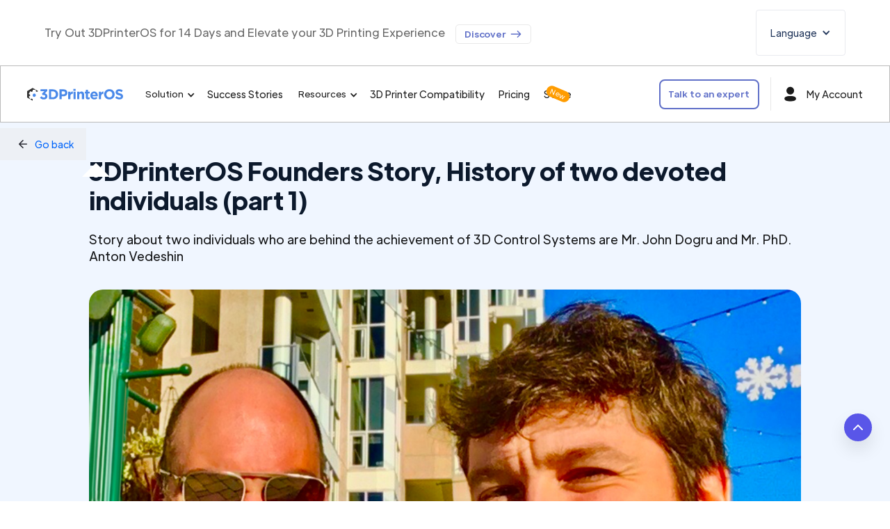

--- FILE ---
content_type: text/html; charset=utf-8
request_url: https://www.3dprinteros.com/articles/3dprinteros-founders-story-history-of-two-devoted-individuals-part-1
body_size: 35156
content:
<!DOCTYPE html><!-- Last Published: Thu Jan 15 2026 06:00:45 GMT+0000 (Coordinated Universal Time) --><html data-wf-domain="www.3dprinteros.com" data-wf-page="63dba46e928ec1dae0f009f1" data-wf-site="620126acdd13710f32a8b3df" lang="en" data-wf-collection="63dba46e928ec17c53f00904" data-wf-item-slug="3dprinteros-founders-story-history-of-two-devoted-individuals-part-1"><head><meta charset="utf-8"/><title>3DPrinterOS Founders Story, History of two devoted individuals (part 1) | 3DPrinterOS</title><link rel="alternate" hrefLang="x-default" href="https://www.3dprinteros.com/articles/3dprinteros-founders-story-history-of-two-devoted-individuals-part-1"/><link rel="alternate" hrefLang="en" href="https://www.3dprinteros.com/articles/3dprinteros-founders-story-history-of-two-devoted-individuals-part-1"/><link rel="alternate" hrefLang="fr-FR" href="https://www.3dprinteros.com/fr/articles/3dprinteros-founders-story-history-of-two-devoted-individuals-part-1"/><link rel="alternate" hrefLang="de" href="https://www.3dprinteros.com/de/articles/3dprinteros-founders-story-history-of-two-devoted-individuals-part-1"/><meta content="Story about two individuals who are behind the achievement of 3D Control Systems are Mr. John Dogru and Mr. PhD. Anton Vedeshin" name="description"/><meta content="3DPrinterOS Founders Story, History of two devoted individuals (part 1) | 3DPrinterOS" property="og:title"/><meta content="Story about two individuals who are behind the achievement of 3D Control Systems are Mr. John Dogru and Mr. PhD. Anton Vedeshin" property="og:description"/><meta content="https://cdn.prod.website-files.com/620126acdd13716fb8a8b3e3/62cf550c88ba9916b862ccb6_620126acdd137119aba8b774_john_anton.jpeg" property="og:image"/><meta content="3DPrinterOS Founders Story, History of two devoted individuals (part 1) | 3DPrinterOS" property="twitter:title"/><meta content="Story about two individuals who are behind the achievement of 3D Control Systems are Mr. John Dogru and Mr. PhD. Anton Vedeshin" property="twitter:description"/><meta content="https://cdn.prod.website-files.com/620126acdd13716fb8a8b3e3/62cf550c88ba9916b862ccb6_620126acdd137119aba8b774_john_anton.jpeg" property="twitter:image"/><meta property="og:type" content="website"/><meta content="summary_large_image" name="twitter:card"/><meta content="width=device-width, initial-scale=1" name="viewport"/><link href="https://cdn.prod.website-files.com/620126acdd13710f32a8b3df/css/3dpstest.webflow.shared.5f28fe149.min.css" rel="stylesheet" type="text/css" integrity="sha384-Xyj+FJkE/p/qPtHjmhpgfSVK/soMVfAAjLaM9uPvEs177sQZXyoUWm1KwgvPniAM" crossorigin="anonymous"/><script type="text/javascript">!function(o,c){var n=c.documentElement,t=" w-mod-";n.className+=t+"js",("ontouchstart"in o||o.DocumentTouch&&c instanceof DocumentTouch)&&(n.className+=t+"touch")}(window,document);</script><link href="https://cdn.prod.website-files.com/620126acdd13710f32a8b3df/620126acdd137192d9a8b686_favicon_3dcontrol_systems_32.png" rel="shortcut icon" type="image/x-icon"/><link href="https://cdn.prod.website-files.com/620126acdd13710f32a8b3df/620126acdd1371385fa8b687_favicon_3dcontrol_systems_256.png" rel="apple-touch-icon"/><link href="https://www.3dprinteros.com/articles/3dprinteros-founders-story-history-of-two-devoted-individuals-part-1" rel="canonical"/><link href="rss.xml" rel="alternate" title="RSS Feed" type="application/rss+xml"/><script type="text/javascript">!function(f,b,e,v,n,t,s){if(f.fbq)return;n=f.fbq=function(){n.callMethod?n.callMethod.apply(n,arguments):n.queue.push(arguments)};if(!f._fbq)f._fbq=n;n.push=n;n.loaded=!0;n.version='2.0';n.agent='plwebflow';n.queue=[];t=b.createElement(e);t.async=!0;t.src=v;s=b.getElementsByTagName(e)[0];s.parentNode.insertBefore(t,s)}(window,document,'script','https://connect.facebook.net/en_US/fbevents.js');fbq('consent', 'revoke');fbq('init', '942121250129902');fbq('track', 'PageView');</script><style>body{-moz-osx-font-smoothing:grayscale;-webkit-font-smoothing:antialiased}select{-webkit-appearance:none}@media only screen and (max-width: 1400px){.menu-left-side{display:none}}.hexagon-mask{clip-path: polygon(7% 25%, 50% 0, 93% 25%, 92% 75%, 50% 100%, 7% 75%);margin: 0 -7%;}.hexagon-tail{margin: 0 calc(-7% - 2px);}.contact {display:none !important;}.social-link img:hover{
background-color: #5956e8;
width: 35px;
height: 35px;
border-radius: 40%;
}.social-link img{width: 35px;
height: 35px;padding: 6px;}
.article h2:first-child{
    margin-top: 0;
    margin-bottom: 24px;
    font-family: PlusJakarta Display, Arial, sans-serif;
    font-size: 40px !important;
    font-weight: 700;
    line-height: 48px;
    }
  
article.article._3dprinter-blog h3 {
    font-size: 20px;
    margin: 0px;
}
  a {
  word-break : none!important;
  }
 .section-blog-main-article .article ul li{font-size:14px !important;}
   .section-blog-main-article .article ol li{font-size:14px !important;}

  
  .tt{margin: 5px 8px;}
  .tt2{margin-left:-10px;}
   .stage-1 ul li{list-style-type:disc;}
    .stage-1 li a{line-height:30px;}
	.stage-1 li a:hover{line-height:30px; color:#000;}
.section-blog-main-article .article ul{margin-top: 5px; margin-bottom: 5px;}
.section-blog-main-article ol li {list-style-type: none;}
.section-blog-main-article ol {margin-top: 23px; margin-bottom: 15px; padding-left: 0;}
  .section-blog-main-article h2 {
    margin-top: 20px;}
  .info-readmore{padding: 10px;
text-align: center;
display: block;
color:#4a89e9;
margin-top: 2px;}
.section-blog-main-article h3 {
        font-size: 32px;
}
  
  .author-position {
    font-size: 12px !important;
}
.m-footer-form-block .w-form-formrecaptcha {
    margin-bottom: 8px;
    transform: scale(0.8);
    margin-left: -40px;
    margin-top: -7px;
}
.w-form .m-footer-checkbox-wrapper {
    margin-left: 33px;
    margin-top: -9px;
}
  
   .infographic-grid:hover img{ transform: scale(1.15);
    -webkit-transform: scale(1.15); overflow:hidden;}
  
  .infographic-grid img{transition: transform 0.5s ease-in-out;
    overflow: hidden;
    height: 430px;
    width: 300px;
    object-fit: cover;
    max-width: 100%;
    object-position: top;}
  .infographic-grid {
    overflow: hidden;margin-bottom:20px; }
  
  .info-btn {
    text-align: left;
    justify-content: center;
    display: flex;
    border: solid 1px #4a89e9;
    background: #e9eff7;
}
  .info-btn:hover { background: #4a89e9; color:#fff !important;}
  .info-btn:hover .info-readmore {
    color: #fff;}
  
  
 .infographic-grid .w-inline-block {
    overflow: hidden;    margin-top: -5px;
} 
  
  .infographic-detail {
    text-align: center !important;
}
  .bold-text-15 {
    font-size: 19px !important;
}
  .info-img{ 
    text-align: center  !important;
    display: block  !important;
    margin: 0 auto  !important;
    max-width:800px  !important;
    height:auto;
}
  .test2 {
    height: 400px;
}
  
  .f-image-cover {
    object-fit: cover;
    border-radius: 12px;
    width: 100%;
    max-width: 100%;
    height: 500px;
    max-height: 1000px;
}
 .image-cover {
    object-fit: cover;
    border-radius: 20px;
   width: 100%;} 
  
  .f-feature-card-outline:hover .f-sub-heading-regular{color:#000 !important;}
   .f-feature-card-outline:hover .f-feature-icon-round { background-color: #dddada;}
  @media screen and (min-width: 1440px) {
  .paragraph-24 {
    width: 240px !important;        font-size: 25px;
    }}
  
  @media only screen and (max-width: 700px){
    
  .infographic-grid img{        transition: transform 0.5s ease-in-out;
        overflow: hidden;
        height: 650px !important;
        width: 500px;
        max-width: 100% !important;
}
    
      .info-img{ 
    max-width:100%  !important;
    height:auto;
}
    h3{text-align:center;}
    .div-block-34 {
        align-items: flex-start;
        display: block;
        text-align: left !important;
    }

.contact-method-wrap {
    align-items: flex-start;}
    
    .m-neg {
    margin-top: 30px;
}
    
    .f-header-image-wrapper-tall {
        height: auto;
    }
    
    
    .header-image-graphic.img-h {
    height: auto;
}
    
        .cta-card {margin-bottom:20px;}
    
    .content-feature-card{margin-bottom:20px;}
    
    .tab-content-copy{margin-bottom:10px;}
    
        .f-h1-heading {
        margin-top: 10px;
        font-size: 40px;
    }
    
    .content-image-a {
    MARGIN-BOTTOM: 30PX;
}
    
    .image-cover.img-h, .img-h.image-cover {
    height: auto;
}
    
        .h3-heading {
        font-size: 35px;
        line-height: 50px;
    }
    
    .grid-content.mb-50 {
    margin-bottom: 40px;
}
    
        .boxed-2.full-height {
        margin-bottom: 20px;
    }
    
    .f-heading-detail-small{text-align:center !important;}
    
    .flowout-section {
        padding-top: 0px;
        padding-bottom: 0px;
    }
    
    .hero-heading {
        font-size: 34px;
        line-height: 40px;
    }

.flowout-container-special{
margin-top: 20px;
    margin-bottom: 20px;}

.section-standard, .section-standard._0-padding {
        padding-left: 20px;
        padding-right: 20px;
    }

    .flowout-section-item-image.image-cover.test-2 {
        height: 250px;
    }

    .link-button-small.application {
        margin-bottom: 20px;
        margin-top: 20px;
    }

.flowout-section-item-left {
        height: auto !important;
        margin-bottom: 20px;
    }
    
    
    
    .f-image-cover {
      height: auto !important;}
    
    
    .w-layout-blockcontainer {
        max-width: max-content;
        padding: 0 20px;
    }
    .heading-427 {
    letter-spacing: 0;
    font-size: 40px;
    line-height: 45.8px;
}
    
    .f-h3-heading{margin-bottom: 20px !Important;}
    .flowout-grid-card{ margin-bottom: 20px !Important;}
    .t-testimonial-card{ margin-bottom: 20px !Important;}
    .image-block-small {
    height: auto !Important;margin-top: 20px;
    margin-bottom: 20px !Important;
}
    .grid-two-column.mb-100 {
    margin-bottom: 10px;
}
    .button-standard.cta-button.text-align-center.align-center {
      width: auto;}
    
    .feature-card-a{ margin-bottom: 15px ;}
    
        .section-regular {
        padding-top: 25px;
        padding-bottom: 25px;
    }
    
    .cta-heading {
    font-size: 40px;
    line-height: 40px;
}
    
    
    
    .section-large-2 {
        padding-top: 30px;
      padding-bottom: 30px;}
    
        h3 {
        font-size: 34px !important;
        line-height: 40px !important;
    }
    
        .t-h1-heading {
        font-size: 46px !Important;
    }
    
        .m-footer-contact-link {
        padding: 8px 7px !Important;
    }
    
        .m-footer-contact-link {
        max-width: none;
        margin-left: 5px !Important;
        margin-right: 5px !Important;
    }
    
    .header-image {
      height: auto !important; margin-bottom:40px;}
    
      .test2 {
    height: auto !important;
}
    .flowout-section-item-image.image-cover.test-2 {
    height: 300px;
}
     .h3-heading {
        margin-top: 20px;}
    .ticker-group-l {
    width: 100%;
    grid-column-gap: 30px;
      grid-row-gap: 30px;}
    .trusted-wrapper{margin-top:30px; margin-bottom:30px;}
    .feature-outline-s{margin-top:20px; margin-bottom:20px;}
    .integration-card-l{margin-top:20px; margin-bottom:20px;}
    .content-feature-card-b{margin-top:20px; margin-bottom:20px;}
  .w-inline-block { max-width: 100%;}
  .square-image { width: 100%;}
    .m-footer-top-banner{padding: 15px;}
    .m-footer-contact-link{padding: 8px 17px;}
    .header-image-graphic { width: 100% !important; object-fit: contain !important;}
    .section-customers{display:block !important;}
    .cta-button-wrapper{margin-left:auto; margin-right:auto;}
    .button-standard{margin-top: 10px; padding: 14px 20px; margin-bottom: 45px;}
    .f-sub-heading-regular{text-align:center;}
    .m-paragraph-small {text-align: left;}
    .logo-home-img{    margin-right: auto; margin-bottom: 20px;}
    .home-image._2 { max-width: 93%;}
    .home-image._1 { max-width: 97%;}
    .home-image._3 { max-width: 97%;}
.univesity-logo {
    height: 200px;
    max-height: 60px;
    margin: 10px 0;}
.feature-image { width: 100%;} 
.application-description-text {color: #000;padding: 10px;}
    .case-content-section-3{padding: 44px 20px;} 
    .case-content-section-2{padding: 0 20px;}
    .case-content-section-1{padding: 24px 20px;}
    .hero-home-title.case-study {font-size: 34px;line-height: 40px;} 
     .hero-text-layout{margin-left: 0;}
    .case-content-section{padding-left: 40px; padding-right: 40px;}
    .case-stydy-article{padding: 15px;}
    .hero-text-layout{min-height: auto;}
    .image-77 {
    margin-left: 0; max-width: 100%; }
    .case-study-therenary-group {
    width: 100%;
    height: 450px;
    margin-top: -40px;
    margin-left: 0;
    display: block;
    position: relative;
}
    .nav-dropdown-base .w-layout-grid{display:block;} 
    .printer-list { column-count: 1 !important;}
    .ticker-wrapper{height: auto;}
    .f-section-regular, .features-block {
    padding-top: 20px;
    padding-bottom: 20px;}
    .header-section{padding-bottom:0px;}
    .section-content { padding-top: 30px;
    padding-bottom: 30px;}
    .section-header{padding-bottom: 30px;    padding-top: 30px;}
    .header-grid{grid-row-gap: 30px !mportant;}
    .grid-content { grid-row-gap: 20px;}
    .content-section-2 {padding-top: 30px; padding-bottom: 30px;}
    .div-block-38{display:block;}
    .main-container {padding: 10px;}
    .article { max-width: 97%;    margin: 0 auto;}
    .m-testimonial-card-large{margin-bottom:25px;}
    .button-standard { margin-bottom: 15px;}
    .printer-name{white-space: pre-wrap; line-height: 21px;}
    .printer-list-column {width: 100%;}
    .hero-image-new{display:none;}
    .hero-illustration-container{padding-top: 0;}
    .hero-section-home .case-study-secondary-image{display: none;}
    .gear-logo { width: 150px;}
    .case-study-primary-group{margin-left: -80px;}
  }

@media screen and (max-width: 768px) and (max-width: 1024px){
  .section-centered-small.darkestgrey{padding-left:30px; padding-right:30px;}
  .button-wrapper-2 {
    margin-bottom: 20px;
}
.hero-text-layout {
    min-width: 100%;
  }
 .case-study-layout {
   max-width: 100%;} 
  
  .section-centered-small.darkestgrey { padding-left: 20px; padding-right: 20px;
}
  [data-nav-menu-open]{padding: 5px 20px;} 
  .w-layout-grid{    display: block;}
  }

</style>
<script type="application/ld+json">
{
  "@context": "https://schema.org",
  "@type": "Organization",
  "name": "3DPrinterOS",
  "legalName": "3D Control Systems, Inc.",
  "url": "https://www.3dprinteros.com/",
  "logo": "https://assets-global.website-files.com/620126acdd13710f32a8b3df/62c2e69d52a03c6ee6135781_3dprinteros_logo_vector.svg",
  "telephone": "1-415-757-8677",
  "email": "john@3dprinteros.com",
  "sameAs": [
    "https://www.facebook.com/3dprinteros/",
    "https://www.instagram.com/3DPrinterOS/",
    "https://www.linkedin.com/company/3dprinteros",
    "https://x.com/3DPrinterOS",
    "https://ca.pinterest.com/3dprinteros/",
    "https://www.youtube.com/3dprinteros",
    "https://maps.app.goo.gl/Ef91XS1tUpGAnqH26"
  ],
  "address": {
    "@type": "PostalAddress",
    "streetAddress": "440 N BARRANCA AVE #9734,",
    "addressLocality": "COVINA",
    "addressRegion": "CA",
    "postalCode": "91723",
    "addressCountry": "US"
  },
  "contactPoint": {
    "@type": "ContactPoint",
    "contactType": "customer service",
    "telephone": "(415) 757-8677",
    "email": "john@3dprinteros.com",
    "availableLanguage": "English"
  },
  "foundingDate": "2013",
  "founder": {
    "@type": "Person",
    "name": "John Dogru"
  }
}
</script>

<meta name="google-site-verification" content="UlUMA4o2gi67bYAF5ydl5knFYHMJs5zA7mTIG390Gpg" />
<meta name="google-site-verification" content="KtrdPepMMLPxfAofSzl-k1kip0UUXy4rQEIPqZRsf_A" />
<meta name="google-site-verification" content="g4b4t0i3Uo2UJ1-1VCsUEbjHCuLMAjIC53ms33xzcfM" /><meta property="article:section" content="Blog" />
<meta property="article:author" data-rh="true" content="https://www.linkedin.com/in/johndogru/"/>
<meta property="article:publisher" data-rh="true" content="https://www.linkedin.com/company/3d-control-systems"/>
<meta property="article:published_time" data-rh="true" content="Nov 08, 2021" >
<meta property="og:publish_date" name="publish_date" data-rh="true" content="Nov 08, 2021"/>
<meta property="og:type" data-rh="true" content="article"/>
<meta property='og:title' data-rh="true" content="3DPrinterOS Founders Story, History of two devoted individuals (part 1) | 3DPrinterOS"/>
<meta property="og:url" data-rh="true" content="https://www.3dprinteros.com/articles/3dprinteros-founders-story-history-of-two-devoted-individuals-part-1"/>
<meta property="al:web:url" data-rh="true" content="https://www.3dprinteros.com/articles/3dprinteros-founders-story-history-of-two-devoted-individuals-part-1"/>
<meta property='og:image' data-rh="true" content="https://cdn.prod.website-files.com/620126acdd13716fb8a8b3e3/62cf550c88ba9916b862ccb6_620126acdd137119aba8b774_john_anton.jpeg"/>
<meta property='og:description' data-rh="true" content="Story about two individuals who are behind the achievement of 3D Control Systems are Mr. John Dogru and Mr. PhD. Anton Vedeshin"/>
<meta property="og:site_name" data-rh="true" content="3DPrinterOS">
<meta name="twitter:site" data-rh="true" content="@3DPrinterOS"/>
<meta name="twitter:creator" data-rh="true" content="@3DPrinterOS"/>
<meta name="twitter:label1" data-rh="true" content="Category"/>
<meta name="twitter:data1" data-rh="true" content="Insight"/>
<meta name="author" data-rh="true" content="3DPrinterOS Founders Story, History of two devoted individuals (part 1) | 3DPrinterOS"/>
<meta name="keywords" data-rh="true" content="," />
<meta name="dcterms.title" content="3DPrinterOS Founders Story, History of two devoted individuals (part 1) | 3DPrinterOS">
<meta name="dcterms.creator" content="John Dogru">
<meta name="dcterms.date" content="Nov 08, 2021">
<meta name="dcterms.type" content="Text">
<meta name="dcterms.format" content="text/html">
<meta name="dcterms.identifier" content="https://www.3dprinteros.com/articles/3dprinteros-founders-story-history-of-two-devoted-individuals-part-1">
<meta name="dcterms.language" content="en">

<script type="application/ld+json">
{"@context":"https://schema.org",
"@type":"WebPage",
"url":"https://www.3dprinteros.com/articles/3dprinteros-founders-story-history-of-two-devoted-individuals-part-1",
"name":"3DPrinterOS Founders Story, History of two devoted individuals (part 1) | 3DPrinterOS",
"description":"Story about two individuals who are behind the achievement of 3D Control Systems are Mr. John Dogru and Mr. PhD. Anton Vedeshin",
"publisher":{"@type":"Organization","name":"3DPrinterOS"},
"keywords":""}
</script>

<script type="application/ld+json">
{
  "@context": "https://schema.org",
  "@type": "BlogPosting",
  "mainEntityOfPage": {
    "@type": "WebPage",
    "@id": "https://www.3dprinteros.com/articles/3dprinteros-founders-story-history-of-two-devoted-individuals-part-1"  },
  "headline": "3DPrinterOS Founders Story, History of two devoted individuals (part 1) | 3DPrinterOS",
  "description": "Story about two individuals who are behind the achievement of 3D Control Systems are Mr. John Dogru and Mr. PhD. Anton Vedeshin",
  "image": "https://cdn.prod.website-files.com/620126acdd13716fb8a8b3e3/62cf550d88ba9904d962ccb7_620126acdd13712b3ea8b785_thumb_1.jpeg",
  "author": {
    "@type": "Person",
    "name": "3D Control Systems, Inc.",
    "url": "https://www.3dprinteros.com/"
  },
   "publisher": {
    "@type": "Organization",
    "name": "3DPrinterOS",
    "logo": {
      "@type": "ImageObject",
      "url": "https://assets-global.website-files.com/620126acdd13710f32a8b3df/62c2e69d52a03c6ee6135781_3dprinteros_logo_vector.svg",
      "width": 3681,
      "height": 512
    }
  },
  "datePublished": "Nov 08, 2021T08:00:00+08:00",
  "dateModified": "Nov 08, 2021T08:00:00+08:00"}
</script>

<script>
window.dataLayer = window.dataLayer || [];
dataLayer.push({
 'website_section': 'post',
});
</script>

<script type="application/ld+json">
{
    "@context": "https://schema.org",
    "@type": "BreadcrumbList",
    "itemListElement": [
        {
            "@type": "ListItem",
            "position": 1,
            "name": "Home",
            "item": "https://www.3dprinteros.com/"
        },
        {
            "@type": "ListItem",
            "position": 2,
            "name": "Articles",
            "item": "https://www.3dprinteros.com/articles/"
        },
        {
            "@type": "ListItem",
            "position": 3,
            "name": "3DPrinterOS Founders Story, History of two devoted individuals (part 1) | 3DPrinterOS",
            "item": "https://www.3dprinteros.com/articles/3dprinteros-founders-story-history-of-two-devoted-individuals-part-1"
        }
    ]
}
</script></head><body><div class="navbar-container bg-gray-3 sticky-top"><div class="navigation-full"><div class="banner-2"><div class="banner-detail">Try Out 3DPrinterOS for 14 Days and Elevate your 3D Printing Experience</div><a href="https://cloud.3dprinteros.com/?_gl=1*1yiwbae*_ga*MTY2NDY3MDI3MS4xNzAwNDk1NDEz*_ga_V8W2CN7XKT*MTcwMDQ5NTQxMi4xLjAuMTcwMDQ5NTQxMy41OS4wLjA.#/" target="_blank" class="discover-link w-inline-block"><div class="paragraph-small-3 text-weight-semibold">Discover</div><div class="icon-small-arrow w-embed"><svg width="18" height="18" viewBox="0 0 18 18" fill="none" xmlns="http://www.w3.org/2000/svg">
<path d="M10.8698 4.28285C10.5773 4.57535 10.5773 5.04785 10.8698 5.34035L13.7798 8.25035H2.40234C1.98984 8.25035 1.65234 8.58785 1.65234 9.00035C1.65234 9.41285 1.98984 9.75035 2.40234 9.75035H13.7873L10.8773 12.6603C10.5848 12.9528 10.5848 13.4254 10.8773 13.7179C11.1698 14.0104 11.6423 14.0104 11.9348 13.7179L16.1273 9.52535C16.4198 9.23285 16.4198 8.76035 16.1273 8.46785L11.9273 4.28285C11.6423 3.99035 11.1623 3.99035 10.8698 4.28285Z" fill="currentColor"/>
</svg></div></a><div data-delay="0" data-hover="true" class="language-dropdown w-dropdown"><div class="language-toggle w-dropdown-toggle"><div class="w-icon-dropdown-toggle"></div><div>Language</div></div><nav class="language-list w-dropdown-list"><a href="https://www.3dprinteros.com" class="language-link w-inline-block"><div>English</div><div class="langauge-line-base"><div class="langauge-line-break"></div></div></a><a href="https://www.3dprinteros.com/fr" class="language-link w-inline-block"><div>French</div><div class="langauge-line-base"><div class="langauge-line-break"></div></div></a><a href="https://www.3dprinteros.com/de" class="language-link w-inline-block"><div>German</div><div class="langauge-line-base"><div class="langauge-line-break"></div></div></a></nav></div></div><div data-collapse="medium" data-animation="default" data-duration="400" data-easing="ease" data-easing2="ease" role="banner" class="navigation-polka w-nav"><div class="container-navigation"><div class="navigation-link-wrapper-2"><a href="/" class="brand-6 w-nav-brand"><img width="68" loading="lazy" alt="3dprinteros logo" src="https://cdn.prod.website-files.com/620126acdd13710f32a8b3df/62c2e69d52a03c6ee6135781_3dprinteros_logo_vector.svg" class="logo-image"/></a><nav role="navigation" class="menu-wrap w-nav-menu"><div data-delay="0" data-hover="false" data-w-id="3384faf3-2102-f19d-715b-409f1573dce1" class="dropdown-3 w-dropdown"><div class="navigation-toggle-2 w-dropdown-toggle"><div>Solution</div><div class="icon-nav w-icon-dropdown-toggle"></div></div><nav class="dropdown-list-small w-dropdown-list"><div class="nav-dropdown-base"><div class="w-layout-grid nav-grid"><div id="w-node-_3384faf3-2102-f19d-715b-409f1573dd0b-1573dcd3"><div class="nav-title-wrapper"><div class="polka-heading-detail-small">Industry &amp; Applications</div></div><div class="w-layout-grid nav-column-large"><div class="navigation-card"><a href="/education" class="nav-link-large w-inline-block"><div class="nav-icon w-embed"><svg xmlns="http://www.w3.org/2000/svg" xmlns:xlink="http://www.w3.org/1999/xlink" width="32" height="32" viewBox="0 0 32 32">
  <defs>
    <clipPath id="clip-manufacturing_1">
      <rect width="32" height="32"/>
    </clipPath>
  </defs>
  <g id="manufacturing_1" data-name="manufacturing – 1" clip-path="url(#clip-manufacturing_1)" fill="currentColor">
    <path id="Path_339" data-name="Path 339" d="M970.345,3238.866a7,7,0,0,1-7-7v-4c0-.055,0-.112,0-.167l-.279-.13L958,3225.21l13.345-6.21h0l13.345,6.21-1.408.655h.063v4.667l1,3.332h-3l1-3.335V3226.3l-3,1.4c0,.055,0,.112,0,.167v4a7,7,0,0,1-7,7Zm-5-7a5.006,5.006,0,0,0,5,5h2a5.006,5.006,0,0,0,5-5v-3.237l-6,2.792-6-2.792Zm-2.605-6.656,8.6,4,5.968-2.777h0l2.636-1.227-4-1.863-4.6-2.14Z" transform="translate(-955.346 -3212.865)"/>
  </g>
</svg></div><div><div class="nav-badge-wrapper"><div class="nav-title">Higher Education</div></div></div></a></div><a href="/3d-printing-k12-schools" class="nav-link-large w-inline-block"><div class="nav-icon w-embed"><svg xmlns="http://www.w3.org/2000/svg" xmlns:xlink="http://www.w3.org/1999/xlink" width="32" height="32" viewBox="0 0 32 32">
  <defs>
    <clipPath id="clip-k-12">
      <rect width="32" height="32"/>
    </clipPath>
  </defs>
  <g id="k-12" clip-path="url(#clip-k-12)" fill="currentColor">
    <path id="Path_331" data-name="Path 331" d="M530.831,3237.738l-1.368-1.639-.918,6.109-1.977-.3,1.088-7.244h-1.844a2.189,2.189,0,0,1-1.565-.719,2.974,2.974,0,0,1-.619-2.391l.013-.123a10.3,10.3,0,0,1,.625-3.072,2.932,2.932,0,0,1,2.84-1.865h.04a22.154,22.154,0,0,1,2.4.108l.043-.007a1,1,0,0,1,1.049.568l1.751,3.76,2.588,1.358-.929,1.771-2.888-1.515a1,1,0,0,1-.442-.464l-.491-1.056-.366,2.432,2.647,3.171a1.01,1.01,0,0,1,.2.382l1.287,4.794-1.932.518Zm-5.2-6.1-.013.123a1.216,1.216,0,0,0,.112.844c.006.006.082.062.082.062h2.144l.621-4.132c-.335-.016-.8-.031-1.451-.037h-.02C526.178,3228.5,525.887,3229.122,525.63,3231.636Zm-5.979,6.606-1.113-1.163-.77,5.128-1.978-.3.92-6.124h-1.619a2.075,2.075,0,0,1-1.483-.681,2.771,2.771,0,0,1-.583-2.232,10.611,10.611,0,0,1,.614-3,2.842,2.842,0,0,1,2.738-1.948h.033a20.363,20.363,0,0,1,2.16.1l.027,0a1,1,0,0,1,1.049.568l1.636,3.515,1.677,1.735-1.439,1.391-1.792-1.857a1.015,1.015,0,0,1-.188-.273l-.305-.655-.321,2.135,2.359,2.464a1.009,1.009,0,0,1,.244.432l1.16,4.323-1.931.519Zm-4.638-5.165c-.04.385.011.678.121.709h1.876l.575-3.83c-.291-.012-.68-.023-1.2-.028h-.011C515.6,3229.928,515.255,3230.727,515.013,3233.077Zm1.744-8.59a2.789,2.789,0,1,1,2.789,2.788A2.789,2.789,0,0,1,516.758,3224.488Zm2,0a.789.789,0,1,0,.789-.789A.79.79,0,0,0,518.757,3224.488Zm9.588-1.7a2.789,2.789,0,1,1,2.789,2.789A2.789,2.789,0,0,1,528.345,3222.789Zm2,0a.788.788,0,1,0,.788-.789A.79.79,0,0,0,530.346,3222.789Z" transform="translate(-509.34 -3214.238)"/>
  </g>
</svg></div><div><div class="nav-title">K12-Schools</div></div></a><a href="/3d-printing-software-for-schools" class="nav-link-large w-inline-block"><div class="nav-icon w-embed"><svg xmlns="http://www.w3.org/2000/svg" xmlns:xlink="http://www.w3.org/1999/xlink" width="32" height="32"
     viewBox="0 0 32 32">
    <defs>
        <clipPath id="b">
            <rect width="32" height="32"/>
        </clipPath>
    </defs>
    <g id="a" clip-path="url(#b)" fill="currentColor">
        <path d="M833,3200.054H818a2,2,0,0,1-2-2v-7a2,2,0,0,1,2-2h5v-1.785l5-4.261,5,4.261v1.785h5a2,2,0,0,1,2,2v7a2,2,0,0,1-2,2Zm-2-2v-9.863l-3-2.556-3,2.557v9.862h2v-4a1,1,0,1,1,2,0v4Zm7,0v-7h-5v7Zm-20,0h5v-7h-5Zm16-1v-1h3v1Zm-15,0v-1h3v1Zm15-2v-1h3v1Zm-15,0v-1h3v1Zm15-2v-1h3v1Zm-15,0v-1h3v1Zm8-3a1,1,0,1,1,1,1A1,1,0,0,1,827,3190.055Zm.969-10.85c1.417-.044,1.706-.363,2.106-.8.695-.767,1.446-1.4,3.6-1.4h.043l-.008,2h-.041c-1.437,0-1.706.3-2.111.744a4.181,4.181,0,0,1-3.526,1.46Z"
              transform="translate(-812 -3173.054)"/>
    </g>
</svg></div><div><div class="nav-badge-wrapper"><div class="nav-title">School Districts</div></div></div></a><a href="/3d-printer-management-software-for-libraries" class="nav-link-large w-inline-block"><div class="nav-icon w-embed"><svg xmlns="http://www.w3.org/2000/svg" xmlns:xlink="http://www.w3.org/1999/xlink" width="32" height="32" viewBox="0 0 32 32">
  <defs>
    <clipPath id="clip-library">
      <rect width="32" height="32"/>
    </clipPath>
  </defs>
  <g id="library" clip-path="url(#clip-library)" fill="currentColor">
    <path id="Path_330" data-name="Path 330" d="M482.588,3240h-7a2,2,0,0,1-2-2v-9a2,2,0,0,1,2-2h7a3.291,3.291,0,0,1,1.988,1.063,3.345,3.345,0,0,1,2.012-1.063h7a2,2,0,0,1,2,2v9a2,2,0,0,1-2,2h-7c-.738,0-1.2,1.058-1.964,1.058C483.835,3241.058,483.329,3240,482.588,3240Zm-7-2h7a3.21,3.21,0,0,1,2.01.772,3.147,3.147,0,0,1,1.99-.772h7v-9h-6.941a3.082,3.082,0,0,0-.736.552,2,2,0,0,1-2.668,0,3.658,3.658,0,0,0-.72-.553h-6.935Zm11-2v-1h5v1Zm-9,0v-1h5v1Zm9-2v-1h5v1Zm-9,0v-1h5v1Zm9-2v-1h5v1Zm-9,0v-1h2v1Zm7-10.019-11.519,3.086a2,2,0,0,1,1.414-2.449l9.66-2.588a3.286,3.286,0,0,1,.892,0l9.66,2.587a2,2,0,0,1,1.414,2.45Z" transform="translate(-468.588 -3213)"/>
  </g>
</svg></div><div><div class="nav-title">Libraries</div></div></a><a href="/enterprise" class="nav-link-large w-inline-block"><div class="nav-icon w-embed"><svg xmlns="http://www.w3.org/2000/svg" xmlns:xlink="http://www.w3.org/1999/xlink" width="32" height="32"
     viewBox="0 0 32 32">
    <defs>
        <clipPath id="b">
            <rect width="32" height="32"/>
        </clipPath>
    </defs>
    <g id="a" clip-path="url(#b)" fill="currentColor">
        <path d="M849,3200.031l1.829-17h6.465l1.242,6.834,3.909-2.524v2.484l4.25-2.341v2.341l4.222-2.325.215,12.531Zm20.1-2-.123-7.177-4.279,2.356v-2.34l-4.25,2.34v-2.2l-3.341,2.156-1.479-8.139h-3l-1.4,13h2.736v-2.976a1,1,0,1,1,2,0v2.976Zm-7.133-2.976a1,1,0,1,1,1,1A1,1,0,0,1,861.962,3195.054Zm-4,0a1,1,0,1,1,1,1A1,1,0,0,1,857.962,3195.054Zm-3.749-15.849c1.418-.044,1.706-.363,2.106-.8.695-.767,1.447-1.4,3.6-1.4h.044l-.008,2h-.042c-1.436,0-1.706.3-2.111.744a4.178,4.178,0,0,1-3.526,1.46Z"
              transform="translate(-843.962 -3173.054)"/>
    </g>
</svg></div><div><div class="nav-title">Enterprise</div></div></a><a href="/3d-printing-software-for-automotive" class="nav-link-large w-inline-block"><div class="nav-icon w-embed"><svg xmlns="http://www.w3.org/2000/svg" xmlns:xlink="http://www.w3.org/1999/xlink" width="32" height="32" viewBox="0 0 32 32">
  <defs>
    <clipPath id="clip-car">
      <rect width="32" height="32"/>
    </clipPath>
  </defs>
  <g id="car" clip-path="url(#clip-car)" fill="currentColor">
    <path id="Path_332" data-name="Path 332" d="M571,3238.342v-2H557v2h-2v-2.17a3,3,0,0,1-2-2.83v-5a3,3,0,0,1,2.555-2.968l1.768-5.672a1,1,0,0,1,.955-.7h11.8a1,1,0,0,1,.955.7l1.793,5.755a3,3,0,0,1,2.172,2.885v5a3,3,0,0,1-2,2.83v2.171Zm-16-10v5a1,1,0,0,0,1,1h16a1,1,0,0,0,1-1v-5a1,1,0,0,0-1-1H556A1,1,0,0,0,555,3228.342Zm15.7-3L569.345,3221H559.013l-1.353,4.342Zm-2.276,5.551a1.789,1.789,0,1,1,1.789,1.789A1.789,1.789,0,0,1,568.422,3230.893Zm1,0a.789.789,0,1,0,.789-.789A.79.79,0,0,0,569.422,3230.893Zm-13.422,0a1.789,1.789,0,1,1,1.788,1.789A1.789,1.789,0,0,1,556,3230.893Zm1,0a.789.789,0,1,0,.788-.789A.79.79,0,0,0,557,3230.893Z" transform="translate(-548 -3211.342)"/>
  </g>
</svg></div><div><div class="nav-title">Automotive</div></div></a><a href="/manufacturing" class="nav-link-large w-inline-block"><div class="nav-icon w-embed"><svg xmlns="http://www.w3.org/2000/svg" xmlns:xlink="http://www.w3.org/1999/xlink" width="32" height="32" viewBox="0 0 32 32">
  <defs>
    <clipPath id="clip-manufacturing">
      <rect width="32" height="32"/>
    </clipPath>
  </defs>
  <g id="manufacturing" clip-path="url(#clip-manufacturing)" fill="currentColor">
    <path id="Union_95" data-name="Union 95" d="M1014.211,3240.941c-.176,0-.356,0-.533,0l-1.044,1.948a11.943,11.943,0,0,1-3.527-.943l.07-2.208q-.235-.128-.462-.268l-1.877,1.165a12.1,12.1,0,0,1-2.583-2.583l1.165-1.877q-.139-.227-.267-.462l-2.209.07a11.947,11.947,0,0,1-.943-3.528l1.949-1.043c0-.088,0-.177,0-.266s0-.177,0-.266l-1.949-1.045a11.959,11.959,0,0,1,.943-3.528l2.209.07q.128-.235.267-.462l-1.165-1.877a12.094,12.094,0,0,1,2.583-2.581l1.877,1.163q.227-.139.462-.267l-.07-2.209a11.911,11.911,0,0,1,3.527-.941l1.044,1.947c.177,0,.356,0,.533,0l1.044-1.947a11.962,11.962,0,0,1,3.527.941l-.069,2.209q.235.128.463.268l1.876-1.164a12.069,12.069,0,0,1,2.582,2.581l-1.164,1.878q.139.227.267.461l2.209-.07a11.956,11.956,0,0,1,.942,3.528l-1.948,1.045c0,.088,0,.177,0,.266s0,.178,0,.266l1.948,1.044a11.916,11.916,0,0,1-.942,3.527l-2.209-.07c-.086.157-.175.31-.267.462l1.165,1.877a12.1,12.1,0,0,1-2.583,2.583l-1.876-1.165q-.228.141-.463.267l.069,2.209a11.935,11.935,0,0,1-3.527.943Zm2.126-.268c.134-.033.268-.069.4-.107l-.063-2,1.084-.588c.124-.068.248-.139.369-.213l1.052-.648,1.7,1.054q.151-.144.3-.3l-1.054-1.7.647-1.052c.075-.121.147-.245.213-.368l.589-1.083,2,.063c.039-.132.075-.267.107-.4l-1.764-.946.032-1.232c0-.071,0-.143,0-.214s0-.142,0-.213l-.032-1.232,1.764-.946c-.032-.135-.068-.268-.107-.4l-2,.064-.59-1.083c-.067-.125-.139-.249-.213-.369l-.647-1.052,1.054-1.7q-.144-.151-.3-.3l-1.7,1.053-1.052-.646c-.122-.075-.246-.147-.37-.214l-1.083-.589.063-2c-.133-.039-.267-.075-.4-.107l-.947,1.765-1.234-.034c-.139,0-.283,0-.422,0l-1.235.034-.946-1.765c-.135.032-.268.069-.4.106l.064,2-1.083.588c-.124.069-.249.141-.371.215l-1.052.646-1.7-1.053q-.15.145-.3.3l1.054,1.7-.647,1.052c-.075.122-.147.246-.213.369l-.589,1.084-2-.064c-.039.133-.074.267-.107.4l1.764.945-.032,1.233c0,.07,0,.142,0,.213s0,.143,0,.214l.032,1.233-1.764.944c.033.135.068.269.107.4l2-.063.589,1.083c.068.125.14.249.213.37l.647,1.052-1.054,1.7q.146.151.3.3l1.7-1.054,1.053.648c.118.073.242.145.369.214l1.083.589-.064,2c.133.039.267.075.4.108l.944-1.762,1.231.031c.143,0,.289,0,.433,0l1.231-.031Zm-6.392-9.729a4,4,0,1,1,4,4A4,4,0,0,1,1009.945,3230.944Zm2,0a2,2,0,1,0,2-2A2,2,0,0,0,1011.945,3230.944Z" transform="translate(-997.945 -3214.944)"/>
  </g>
</svg></div><div><div class="nav-title">Manufacturing</div></div></a><a href="/consumer-goods" class="nav-link-large w-inline-block"><div class="nav-icon w-embed"><svg xmlns="http://www.w3.org/2000/svg" xmlns:xlink="http://www.w3.org/1999/xlink" width="32" height="32" viewBox="0 0 32 32">
  <defs>
    <clipPath id="clip-bag">
      <rect width="32" height="32"/>
    </clipPath>
  </defs>
  <g id="bag" clip-path="url(#clip-bag)" fill="currentColor">
    <path id="Path_333" data-name="Path 333" d="M594,3240a1,1,0,0,1-1-1.049l.683-14a1,1,0,0,1,1-.95H597v-2a3,3,0,0,1,3-3h4a3,3,0,0,1,3,3v2h2.318a1,1,0,0,1,1,.95l.683,14a1,1,0,0,1-1,1.049Zm1.05-2h13.9l-.585-12H607v1.5h-1V3226h-8v1.5h0l-1,0V3226h-1.364ZM606,3224v-2a2,2,0,0,0-2-2h-4a2,2,0,0,0-2,2v2Z" transform="translate(-586 -3213)"/>
  </g>
</svg></div><div><div class="nav-title">Consumer Goods</div></div></a><a href="/oem" class="nav-link-large w-inline-block"><div class="nav-icon w-embed"><svg xmlns="http://www.w3.org/2000/svg" width="32" height="32" viewBox="0 0 32 32">
    <defs>
        <clipPath id="b">
            <rect width="32" height="32"/>
        </clipPath>
    </defs>
    <g id="a" clip-path="url(#b)" fill="currentColor">
        <path d="M8.5,2A6.5,6.5,0,1,0,15,8.5,6.507,6.507,0,0,0,8.5,2m0-2A8.5,8.5,0,1,1,0,8.5,8.5,8.5,0,0,1,8.5,0Z"
              transform="translate(3 8)"/>
        <path d="M8.5,2A6.5,6.5,0,1,0,15,8.5,6.507,6.507,0,0,0,8.5,2m0-2A8.5,8.5,0,1,1,0,8.5,8.5,8.5,0,0,1,8.5,0Z"
              transform="translate(12 8)"/>
    </g>
</svg></div><div><div class="nav-title">OEM</div></div></a><a href="/military-and-government" class="nav-link-large w-inline-block"><div class="nav-icon w-embed"><svg xmlns="http://www.w3.org/2000/svg" width="32" height="32" viewBox="0 0 32 32">
    <defs>
        <clipPath id="b">
            <rect width="32" height="32"/>
        </clipPath>
    </defs>
    <g id="a" clip-path="url(#b)" fill="currentColor">
        <path d="M8.5,2A6.5,6.5,0,1,0,15,8.5,6.507,6.507,0,0,0,8.5,2m0-2A8.5,8.5,0,1,1,0,8.5,8.5,8.5,0,0,1,8.5,0Z"
              transform="translate(3 8)"/>
        <path d="M8.5,2A6.5,6.5,0,1,0,15,8.5,6.507,6.507,0,0,0,8.5,2m0-2A8.5,8.5,0,1,1,0,8.5,8.5,8.5,0,0,1,8.5,0Z"
              transform="translate(12 8)"/>
    </g>
</svg></div><div><div class="nav-title">Military</div></div></a><a href="/3d-printer-os-premium-license-master-remote-3d-printing-cloud-slicing" class="nav-link-large w-inline-block"><div class="nav-icon w-embed"><svg xmlns="http://www.w3.org/2000/svg" xmlns:xlink="http://www.w3.org/1999/xlink" width="32" height="32"
     viewBox="0 0 32 32">
    <defs>
        <clipPath id="b">
            <rect width="32" height="32"/>
        </clipPath>
    </defs>
    <g id="a" clip-path="url(#b)" fill="currentColor">
        <path d="M724,3239h-2v-5a6,6,0,0,1,12,0v5h-2v-5a4,4,0,0,0-8,0v5h0Zm-13,0h-2v-5a6,6,0,0,1,12,0v5h-2v-5a4,4,0,0,0-8,0v5h0Zm13-16a4,4,0,1,1,4,4A4,4,0,0,1,724,3223Zm2,0a2,2,0,1,0,2-2A2,2,0,0,0,726,3223Zm-15,0a4,4,0,1,1,4,4A4,4,0,0,1,711,3223Zm2,0a2,2,0,1,0,2-2A2,2,0,0,0,713,3223Z"
              transform="translate(-705 -3212)"/>
    </g>
</svg></div><div><div class="nav-title">Hobbyist</div></div></a></div></div><div id="w-node-_00914fa1-7935-2844-3e8e-edd7f4499a65-1573dcd3"><div class="nav-title-wrapper"><div class="polka-heading-detail-small">Features</div></div><div class="w-layout-grid nav-column-large"><a href="/3d-modeling-software-for-3d-printing" class="nav-link-large w-inline-block"><div class="nav-icon w-embed"><svg xmlns="http://www.w3.org/2000/svg" xmlns:xlink="http://www.w3.org/1999/xlink" width="32" height="32"
     viewBox="0 0 32 32">
    <defs>
        <clipPath id="b">
            <rect width="32" height="32"/>
        </clipPath>
    </defs>
    <g id="a" clip-path="url(#b)" fill="currentColor">
        <path d="M901.25,3241.094,901.2,3229l10.392-6,10.446,6.093.054,12.093-10.392,6Zm10.451,3.781,7.416-4.281H904.362Zm.7-5.282h7.213l-3.606-8.3Zm-8.737,0h7.212l-3.605-8.3Zm7.975-.754,3.581-8.245h-7.161Zm8.433-.7-.034-7.543H916.8Zm-16.839-.059,3.249-7.484H903.2Zm13.061-8.484h2.625l-5.1-2.977Zm-8.007,0H915l-3.353-4.027Zm-1.3,0,2.61-3.135-5.431,3.135Z"
              transform="translate(-896 -3219.093)"/>
    </g>
</svg></div><div><div class="nav-title">3D Model Preparation</div><div class="paragraph-small-3">Submit files to your 3D printer fleet</div></div></a><a id="w-node-_4b96cb98-0c65-28d2-9a44-95531445b468-1573dcd3" href="/printer-management-software" class="nav-link-large w-inline-block"><div class="nav-icon w-embed"><svg xmlns="http://www.w3.org/2000/svg" xmlns:xlink="http://www.w3.org/1999/xlink" width="32" height="32" viewBox="0 0 32 32">
  <defs>
    <clipPath id="clip-management">
      <rect width="32" height="32"/>
    </clipPath>
  </defs>
  <g id="management" clip-path="url(#clip-management)" fill="currentColor">
    <path id="Path_337" data-name="Path 337" d="M864.5,3241h-2v-5a6,6,0,0,1,12,0v5h-2v-5a4,4,0,0,0-8,0v5h0Zm-11,0-.5,0a3,3,0,0,1-3-3v-16a3,3,0,0,1,3-3h11.5v1.415a5.785,5.785,0,0,0-.588.585H853a1,1,0,0,0-1,1v16a1,1,0,0,0,1,1h1a2,2,0,0,1,2-2h4.5v2H856a2,2,0,0,1-2,2h-.5v0Zm3.5-6h-3v-1h3v1Zm4.437-3H854v-9h8.5v2H856v5h6.5v.6a7.044,7.044,0,0,0-1.063,1.4Zm3.065-7a4,4,0,1,1,4,4A4,4,0,0,1,864.5,3225Zm2,0a2,2,0,1,0,2-2A2,2,0,0,0,866.5,3225Z" transform="translate(-845.5 -3214)"/>
  </g>
</svg></div><div><div class="nav-title">3D Printer Management</div><div class="paragraph-small-3">Share files and 3D printers to users</div></div></a><a href="/cloud-slicing-software" class="nav-link-large w-inline-block"><div class="nav-icon w-embed"><svg xmlns="http://www.w3.org/2000/svg" xmlns:xlink="http://www.w3.org/1999/xlink" width="32" height="32" viewBox="0 0 32 32">
  <defs>
    <clipPath id="clip-cloud">
      <rect width="32" height="32"/>
    </clipPath>
  </defs>
  <g id="cloud" clip-path="url(#clip-cloud)" fill="currentColor">
    <path id="Path_336" data-name="Path 336" d="M817,3238h-1a1,1,0,1,1-2,0h-1a1,1,0,1,1-2,0h-1a1,1,0,0,1-2,0h-1a1,1,0,1,1-2,0h-1a1,1,0,0,1-2,0h-1a1,1,0,1,1-1-1h18l.053,0a1,1,0,0,1,.948,1,1,1,0,0,1-2,0Zm-15.116-4a4.79,4.79,0,0,1-3.882-4.773,4.656,4.656,0,0,1,4.529-4.773,4.32,4.32,0,0,1,.89.092,7.194,7.194,0,0,1,6.875-5.546,7.289,7.289,0,0,1,7.1,7.047,4.08,4.08,0,0,1,2.6,3.862,3.99,3.99,0,0,1-3.882,4.091ZM800,3229.227a2.825,2.825,0,0,0,2.079,2.773h14.039a2,2,0,0,0,1.882-2.091,2.082,2.082,0,0,0-1.292-1.985l-1.232-.454-.074-1.31a5.3,5.3,0,0,0-5.108-5.16,5.2,5.2,0,0,0-4.937,4.041l-.473,1.854-1.873-.392a2.351,2.351,0,0,0-.482-.05A2.663,2.663,0,0,0,800,3229.227Z" transform="translate(-793 -3212)"/>
  </g>
</svg></div><div><div class="nav-title">Cloud Slicer</div><div class="paragraph-small-3">Slice 3D models for 150+ 3D printers</div></div></a><a href="/cloud-3d-printing" class="nav-link-large w-inline-block"><div class="nav-icon w-embed"><svg xmlns="http://www.w3.org/2000/svg" xmlns:xlink="http://www.w3.org/1999/xlink" width="32" height="32" viewBox="0 0 32 32">
  <defs>
    <clipPath id="clip-cloud">
      <rect width="32" height="32"/>
    </clipPath>
  </defs>
  <g id="cloud" clip-path="url(#clip-cloud)" fill="currentColor">
    <path id="Path_336" data-name="Path 336" d="M817,3238h-1a1,1,0,1,1-2,0h-1a1,1,0,1,1-2,0h-1a1,1,0,0,1-2,0h-1a1,1,0,1,1-2,0h-1a1,1,0,0,1-2,0h-1a1,1,0,1,1-1-1h18l.053,0a1,1,0,0,1,.948,1,1,1,0,0,1-2,0Zm-15.116-4a4.79,4.79,0,0,1-3.882-4.773,4.656,4.656,0,0,1,4.529-4.773,4.32,4.32,0,0,1,.89.092,7.194,7.194,0,0,1,6.875-5.546,7.289,7.289,0,0,1,7.1,7.047,4.08,4.08,0,0,1,2.6,3.862,3.99,3.99,0,0,1-3.882,4.091ZM800,3229.227a2.825,2.825,0,0,0,2.079,2.773h14.039a2,2,0,0,0,1.882-2.091,2.082,2.082,0,0,0-1.292-1.985l-1.232-.454-.074-1.31a5.3,5.3,0,0,0-5.108-5.16,5.2,5.2,0,0,0-4.937,4.041l-.473,1.854-1.873-.392a2.351,2.351,0,0,0-.482-.05A2.663,2.663,0,0,0,800,3229.227Z" transform="translate(-793 -3212)"/>
  </g>
</svg></div><div><div class="nav-title">Private Cloud Deployment</div><div class="paragraph-small-3">Advanced Private Cloud 3D Printing Deployment </div></div></a><a href="/3d-printer-software" class="nav-link-large w-inline-block"><div class="nav-icon w-embed"><svg xmlns="http://www.w3.org/2000/svg" xmlns:xlink="http://www.w3.org/1999/xlink" width="32" height="32"
     viewBox="0 0 32 32">
    <defs>
        <clipPath id="b">
            <rect width="32" height="32"/>
        </clipPath>
    </defs>
    <g id="a" clip-path="url(#b)"  fill="currentColor">
        <path d="M755.5,3241H755a3,3,0,0,1-3-3v-16a3,3,0,0,1,3-3h16a3,3,0,0,1,3,3v16a3,3,0,0,1-3,3h-1a2,2,0,0,1-2-2H758a2,2,0,0,1-2,2h-.5Zm15.5-2a1,1,0,0,0,1-1v-16a1,1,0,0,0-1-1H755a1,1,0,0,0-1,1v16a1,1,0,0,0,1,1h1a2,2,0,0,1,2-2h10a2,2,0,0,1,2,2h1Zm-15-4v-1h3v1Zm0-3v-9h14v9Zm2-2h10v-5H758Z"
              transform="translate(-747 -3214)"/>
    </g>
</svg></div><div><div class="nav-title">3D Printer Software</div><div class="paragraph-small-3">Monitor your 3D printers</div></div></a><a href="/multi-user-management-software" class="nav-link-large w-inline-block"><div class="nav-icon w-embed"><svg xmlns="http://www.w3.org/2000/svg" xmlns:xlink="http://www.w3.org/1999/xlink" width="32" height="32"
     viewBox="0 0 32 32">
    <defs>
        <clipPath id="b">
            <rect width="32" height="32"/>
        </clipPath>
    </defs>
    <g id="a" clip-path="url(#b)" fill="currentColor">
        <path d="M724,3239h-2v-5a6,6,0,0,1,12,0v5h-2v-5a4,4,0,0,0-8,0v5h0Zm-13,0h-2v-5a6,6,0,0,1,12,0v5h-2v-5a4,4,0,0,0-8,0v5h0Zm13-16a4,4,0,1,1,4,4A4,4,0,0,1,724,3223Zm2,0a2,2,0,1,0,2-2A2,2,0,0,0,726,3223Zm-15,0a4,4,0,1,1,4,4A4,4,0,0,1,711,3223Zm2,0a2,2,0,1,0,2-2A2,2,0,0,0,713,3223Z"
              transform="translate(-705 -3212)"/>
    </g>
</svg></div><div><div class="nav-title">Multi-User Management</div><div class="paragraph-small-3">Monitor your users</div></div></a><a href="/remote-3d-printing" class="nav-link-large w-inline-block"><div class="nav-icon w-embed"><svg xmlns="http://www.w3.org/2000/svg" xmlns:xlink="http://www.w3.org/1999/xlink" width="32" height="32"
     viewBox="0 0 32 32">
    <defs>
        <clipPath id="b">
            <rect width="32" height="32"/>
        </clipPath>
    </defs>
    <g id="a" clip-path="url(#b)" fill="currentColor">
        <path d="M1065.5,3372h-.5a3,3,0,0,1-3-3v-16a3,3,0,0,1,3-3h16a3,3,0,0,1,3,3v16a3,3,0,0,1-3,3h-1a2,2,0,0,1-2-2h-10a2,2,0,0,1-2,2h-.5Zm12.5-4a2,2,0,0,1,2,2h1a1,1,0,0,0,1-1v-16a1,1,0,0,0-1-1h-16a1,1,0,0,0-1,1v16a1,1,0,0,0,1,1h1a2,2,0,0,1,2-2Zm-6-3a1,1,0,1,1,1,1A1,1,0,0,1,1072,3365Zm1-3a2.985,2.985,0,0,0-1.877.662l-.5-.881a4,4,0,0,1,4.747,0l-.495.882A2.989,2.989,0,0,0,1073,3362Zm0-3a5.969,5.969,0,0,0-3.358,1.03l-.493-.877a7,7,0,0,1,7.7,0l-.493.877A5.967,5.967,0,0,0,1073,3359Zm0-3a8.95,8.95,0,0,0-4.832,1.409l-.492-.876a10.01,10.01,0,0,1,10.65,0l-.493.876A8.95,8.95,0,0,0,1073,3356Z"
              transform="translate(-1057 -3345)"/>
    </g>
</svg></div><div><div class="nav-title">Remote 3D Printing</div><div class="paragraph-small-3">Manage your prints</div></div></a><a href="/3d-printer-monitoring-software" class="nav-link-large w-inline-block"><div class="nav-icon w-embed"><svg xmlns="http://www.w3.org/2000/svg" width="32" height="32"
     viewBox="0 0 32 32">
    <defs>
        <clipPath id="b">
            <rect width="32" height="32"/>
        </clipPath>
    </defs>
    <g id="a" clip-path="url(#b)" fill="currentColor">
        <path d="M1029.5,3181h-.5a3,3,0,0,1-3-3v-16a3,3,0,0,1,3-3h16a3,3,0,0,1,3,3v16a3,3,0,0,1-3,3h-1a2,2,0,0,1-2-2h-10a2,2,0,0,1-2,2h-.5Zm12.5-4a2,2,0,0,1,2,2h1a1,1,0,0,0,1-1v-16a1,1,0,0,0-1-1h-16a1,1,0,0,0-1,1v16a1,1,0,0,0,1,1h1a2,2,0,0,1,2-2Zm-1.75-5.458V3173h-9v-7h9v1.459l2.5-1.459v7Zm-8,.458h7v-2.2l2.5,1.458v-3.518l-2.5,1.458V3167h-7Z"
              transform="translate(-1021 -3154)"/>
    </g>
</svg></div><div><div class="nav-title">Live Monitoring</div><div class="paragraph-small-3">Monitor your 3D prints</div></div></a><a href="/3d-print-queue-management-software" class="nav-link-large w-inline-block"><div class="nav-icon w-embed"><svg xmlns="http://www.w3.org/2000/svg" xmlns:xlink="http://www.w3.org/1999/xlink" width="32" height="32"
     viewBox="0 0 32 32">
    <defs>
        <clipPath id="b">
            <rect width="32" height="32"/>
        </clipPath>
    </defs>
    <g id="a" clip-path="url(#b)" fill="currentColor">
        <path d="M498,3118a3,3,0,0,1,2.5-2.958v-2.083a3,3,0,0,1,0-5.917v-2.083a3,3,0,1,1,1,0v2.083a3,3,0,0,1,0,5.917v2.083A3,3,0,1,1,498,3118Zm2,0a1,1,0,1,0,1-1A1,1,0,0,0,500,3118Zm0-8a1,1,0,1,0,1-1A1,1,0,0,0,500,3110Zm0-8a1,1,0,1,0,1-1A1,1,0,0,0,500,3102Z"
              transform="translate(-485 -3094)"/>
    </g>
</svg></div><div><div class="nav-title">Print Queues</div><div class="paragraph-small-3">Scale your queue workflow</div></div></a><a href="/3d-printing-spaghetti-failure-detection" class="nav-link-large w-inline-block"><div class="nav-icon w-embed"><svg xmlns="http://www.w3.org/2000/svg" xmlns:xlink="http://www.w3.org/1999/xlink" width="32" height="32" viewBox="0 0 32 32">
  <defs>
    <clipPath id="clip-cloud_1">
      <rect width="32" height="32"/>
    </clipPath>
  </defs>
  <g id="cloud_1" data-name="cloud – 1" clip-path="url(#clip-cloud_1)" fill="currentColor">
    <path id="Path_336" data-name="Path 336" d="M817,3238h-1a1,1,0,1,1-2,0h-1a1,1,0,1,1-2,0h-1a1,1,0,0,1-2,0h-1a1,1,0,1,1-2,0h-1a1,1,0,0,1-2,0h-1a1,1,0,1,1-1-1h18l.053,0a1,1,0,0,1,.948,1,1,1,0,0,1-2,0Z" transform="translate(-793 -3212)"/>
    <path id="Union_98" data-name="Union 98" d="M800,3290.882a2,2,0,0,1-1.748-2.971l6.6-11.882a2,2,0,0,1,3.5,0l6.6,11.882a2,2,0,0,1-1.749,2.971Zm0-2h13.2L806.6,3277Zm5.6-2v-1h2v1Zm0-2v-3h2v3Z" transform="translate(-790.604 -3268.882)"/>
  </g>
</svg></div><div><div class="nav-title">Failure Detection</div><div class="paragraph-small-3">AI-Based 3D Printer Failure Detection</div></div></a><a href="/3d-printer-slicer-software" class="nav-link-large w-inline-block"><div class="nav-icon w-embed"><svg xmlns="http://www.w3.org/2000/svg" xmlns:xlink="http://www.w3.org/1999/xlink" width="32" height="32"
     viewBox="0 0 32 32">
    <defs>
        <clipPath id="clip-cloud_2">
            <rect width="32" height="32"/>
        </clipPath>
    </defs>
    <g id="cloud_2" data-name="cloud – 2" clip-path="url(#clip-cloud_2)"  fill="currentColor">
        <path id="Path_336" data-name="Path 336"
              d="M817,3238h-1a1,1,0,1,1-2,0h-1a1,1,0,1,1-2,0h-1a1,1,0,0,1-2,0h-1a1,1,0,1,1-2,0h-1a1,1,0,0,1-2,0h-1a1,1,0,1,1-1-1h18l.053,0a1,1,0,0,1,.948,1,1,1,0,0,1-2,0Z"
              transform="translate(-793 -3212)"/>
        <path id="Path_363" data-name="Path 363"
              d="M805,3238h-1a1,1,0,0,1-2,0h-1a1,1,0,1,1-1-1h6l.053,0a1,1,0,0,1,.948,1,1,1,0,0,1-2,0Z"
              transform="translate(-793 -3216)"/>
        <path id="Union_105" data-name="Union 105"
              d="M713,3234.5v-1.366a7.5,7.5,0,1,1,7,0v1.366a3.5,3.5,0,0,1-7,0Zm-2-8a5.5,5.5,0,0,0,2.934,4.867l1.066.563v2.571a1.5,1.5,0,0,0,3,0v-2.571l1.066-.562A5.5,5.5,0,1,0,711,3226.5Zm5.74,5.684,1.092-4.788-.85.627-1.107-1.17-.527.33,1.139,5-.976.221-1.648-7.234.975-.222.274,1.2.927-.578,1.061,1.12,1.072-.793.217-.951.975.222-1.649,7.234Z"
              transform="translate(-696 -3215)"/>
        <path id="Path_363-2" data-name="Path 363" d="M-690.123-3200.858h-4.484v-1h4.484Z"
              transform="translate(713 3219)"/>
    </g>
</svg></div><div><div class="nav-title">Smart Slicer</div><div class="paragraph-small-3">Online 3D Slicer &amp; 3D Model Slicing</div></div></a><a href="/push-notifications-for-3d-printer-status" class="nav-link-large w-inline-block"><div class="nav-icon w-embed"><svg xmlns="http://www.w3.org/2000/svg" xmlns:xlink="http://www.w3.org/1999/xlink" width="32" height="32" viewBox="0 0 32 32">
  <defs>
    <clipPath id="clip-notification">
      <rect width="32" height="32"/>
    </clipPath>
  </defs>
  <g id="notification" clip-path="url(#clip-notification)" fill="currentColor">
    <path id="Union_99" data-name="Union 99" d="M656.492,3293H655a3,3,0,0,1-3-3v-12a3,3,0,0,1,3-3h16a3,3,0,0,1,3,3v12a3,3,0,0,1-3,3H659.6l-3.11,3.027ZM654,3278v12a1,1,0,0,0,1,1h16a1,1,0,0,0,1-1v-12a1,1,0,0,0-1-1H655A1,1,0,0,0,654,3278Z" transform="translate(-647 -3268)"/>
    <rect id="Rectangle_708" data-name="Rectangle 708" width="5" height="2" transform="translate(11 13)"/>
    <rect id="Rectangle_709" data-name="Rectangle 709" width="8" height="2" transform="translate(14 17)"/>
  </g>
</svg></div><div><div class="nav-title">Push Notifications</div><div class="paragraph-small-3">Stay updated with our notifications</div></div></a><a href="/single-sign-on-your-key-to-easy-secure-and-remote-3d-printing" class="nav-link-large w-inline-block"><div class="nav-icon w-embed"><svg xmlns="http://www.w3.org/2000/svg" xmlns:xlink="http://www.w3.org/1999/xlink" width="32" height="32"
     viewBox="0 0 32 32">
    <defs>
        <clipPath id="clip-key">
            <rect width="32" height="32"/>
        </clipPath>
    </defs>
    <g id="key" clip-path="url(#clip-key)">
        <path id="Union_103" data-name="Union 103"  fill="currentColor"
              d="M596,3296.2a3,3,0,0,1-3-3v-12a3,3,0,0,1,3-3h9v1.114l-.917.886H596a1,1,0,0,0-1,1v12a1,1,0,0,0,1,1h16a1,1,0,0,0,1-1v-11.053l.98-.947H615v12a3,3,0,0,1-3,3Zm3.73-6.425a4,4,0,0,1,5.656-5.137l2.918-2.918-1.767-1.768,1.414-1.414,1.768,1.768,1.414-1.414-2.474-2.475,1.414-1.414,3.535,3.535.354.354-7.161,7.16c.065.11.125.223.18.341a4,4,0,0,1-7.25,3.381Zm2.78-3.5a2,2,0,1,0,.842-.187h-.006A1.968,1.968,0,0,0,602.51,3286.269Z"
              transform="translate(-588 -3271.198)"/>
    </g>
</svg></div><div><div class="nav-title">Single Sign-On</div><div class="paragraph-small-3">The 3DPrinterOS Single Sign-On Journey</div></div></a><a href="/3d-printing-management-apis-reference" class="nav-link-large w-inline-block"><div class="nav-icon w-embed"><svg xmlns="http://www.w3.org/2000/svg" xmlns:xlink="http://www.w3.org/1999/xlink" width="32" height="32" viewBox="0 0 32 32">
  <defs>
    <clipPath id="clip-api">
      <rect width="32" height="32" fill="currentColor"/>
    </clipPath>
  </defs>
  <g id="api" clip-path="url(#clip-api)">
    <path id="Union_97" data-name="Union 97" d="M685,3234h-5.5a7.512,7.512,0,0,1-7.433-6.5H664v-2h8.066a7.511,7.511,0,0,1,7.433-6.5H685v3.5h4v2h-4v4h4v2h-4v3.5Zm-11-7.5a5.507,5.507,0,0,0,5.5,5.5H683v-11h-3.5A5.506,5.506,0,0,0,674,3226.5Z" transform="translate(-660 -3210)"/>
  </g>
</svg></div><div><div class="nav-title">3DPrinterOS APIs</div><div class="paragraph-small-3">Automate and simplify your workflow</div></div></a><a href="/all-your-filament-tracking-system-in-one-place" class="nav-link-large w-inline-block"><div class="nav-icon w-embed"><svg xmlns="http://www.w3.org/2000/svg" width="32" height="32"
     viewBox="0 0 32 32">
    <defs>
        <clipPath id="b">
            <rect width="32" height="32"/>
        </clipPath>
    </defs>
    <g id="a" clip-path="url(#b)" fill="currentColor">
        <path d="M1576,3119v-2.673a11,11,0,1,1,2-6.327v11A2,2,0,0,1,1576,3119Zm-18-9a9,9,0,1,0,9-9A9.011,9.011,0,0,0,1558,3110Zm6,0a3,3,0,1,1,3,3A3,3,0,0,1,1564,3110Zm2,0a1,1,0,1,0,1-1A1,1,0,0,0,1566,3110Zm1-6.5v-1a7.6,7.6,0,0,1,5.567,2.523l-.716.7A6.557,6.557,0,0,0,1567,3103.5Z"
              transform="translate(-1551 -3094)"/>
    </g>
</svg></div><div><div class="nav-title">Filament Tracking</div><div class="paragraph-small-3">Improve your Filament Tracking System</div></div></a><a href="/manage-your-billing-with-our-3d-printing-program-management-software" class="nav-link-large w-inline-block"><div class="nav-icon w-embed"><svg xmlns="http://www.w3.org/2000/svg" width="32" height="32"
     viewBox="0 0 32 32">
    <defs>
        <clipPath id="b">
            <rect width="32" height="32"/>
        </clipPath>
    </defs>
    <g id="a" clip-path="url(#b)" fill="currentColor">
        <path d="M3240.415,3125v-1.339a4.688,4.688,0,0,1-.9-.284,4.583,4.583,0,0,1-1.56-1.087,4.267,4.267,0,0,1-.952-1.627l1.695-.735a3.455,3.455,0,0,0,1.17,1.508,2.979,2.979,0,0,0,.55.312v-3.021l-.37-.119a3.963,3.963,0,0,1-1.965-1.215,2.923,2.923,0,0,1-.661-1.905,3.066,3.066,0,0,1,.473-1.695,3.189,3.189,0,0,1,1.32-1.147,4.057,4.057,0,0,1,1.2-.361V3111h2v1.387a4.463,4.463,0,0,1,2.033,1.173,3.984,3.984,0,0,1,.907,1.462l-1.68.75a2.745,2.745,0,0,0-.99-1.3,2.555,2.555,0,0,0-.27-.164v3.006l.285.09a4.4,4.4,0,0,1,2,1.2,2.776,2.776,0,0,1,.668,1.89,2.971,2.971,0,0,1-.495,1.7,3.378,3.378,0,0,1-1.365,1.155,4.115,4.115,0,0,1-1.1.344V3125Zm2-3.146q.057-.021.113-.044a1.443,1.443,0,0,0,.615-.471,1.2,1.2,0,0,0,.217-.72,1.171,1.171,0,0,0-.292-.818,1.716,1.716,0,0,0-.653-.424Zm-2.16-7.664a1.431,1.431,0,0,0-.608.48,1.295,1.295,0,0,0,.083,1.545,1.745,1.745,0,0,0,.685.464v-2.551C3240.36,3114.146,3240.307,3114.167,3240.255,3114.19Zm10.515,9.157a4.734,4.734,0,0,1-1.613-1.192,5.527,5.527,0,0,1-1.057-1.83,6.177,6.177,0,0,1-.229-.824h-1.456v-1h1.325q-.015-.249-.015-.507t.014-.492h-1.324v-1h1.451a6.254,6.254,0,0,1,.227-.832,5.426,5.426,0,0,1,1.05-1.823,4.716,4.716,0,0,1,1.613-1.192,4.924,4.924,0,0,1,2.055-.42,4.627,4.627,0,0,1,2.67.788,4.073,4.073,0,0,1,1.6,2.153l-1.845.7a2.739,2.739,0,0,0-.945-1.335,2.442,2.442,0,0,0-1.5-.48,2.556,2.556,0,0,0-1.56.51,3.4,3.4,0,0,0-1.08,1.388,4.149,4.149,0,0,0-.2.539h1.455v1h-1.631q-.019.24-.019.492t.019.507h1.63v1h-1.457a4.375,4.375,0,0,0,.189.539,3.25,3.25,0,0,0,1.065,1.388,2.631,2.631,0,0,0,1.582.5,2.441,2.441,0,0,0,1.5-.481,2.739,2.739,0,0,0,.945-1.32l1.845.706a4.063,4.063,0,0,1-.922,1.568,4.337,4.337,0,0,1-1.485,1.012,5.092,5.092,0,0,1-3.907-.06Z"
              transform="translate(-3230.415 -3102)" stroke="rgba(0,0,0,0)" stroke-width="1"/>
    </g>
</svg></div><div><div class="nav-title">Billing Users</div><div class="paragraph-small-3">Manage your Billing </div></div></a><a href="/3d-printer-controller-software" class="nav-link-large w-inline-block"><div class="nav-icon w-embed"><svg xmlns="http://www.w3.org/2000/svg" xmlns:xlink="http://www.w3.org/1999/xlink" width="32" height="32"
     viewBox="0 0 32 32">
    <defs>
        <clipPath id="b">
            <rect width="32" height="32" fill="currentColor"/>
        </clipPath>
    </defs>
    <g id="a" clip-path="url(#b)">
        <path d="M1187.9,3122.792l-4.254-4.254,1.414-1.414,1.841,1.84v-4.09a4.035,4.035,0,0,0,2,0v4.091l1.842-1.841,1.413,1.414-2.841,2.842-1.413,1.412h0Zm7.642-7.64-1.414-1.414,1.841-1.842h-4.17a4.033,4.033,0,0,0-.053-2h4.224l-1.842-1.842,1.415-1.413,2.84,2.841,1.415,1.414-4.255,4.255h0Zm-15.283,0-2.84-2.841L1176,3110.9l4.255-4.255,1.414,1.413-1.841,1.842h4.221a4.018,4.018,0,0,0-.052,2h-4.169l1.841,1.842-1.414,1.414h0ZM1185.9,3111a2,2,0,1,1,2,2A2,2,0,0,1,1185.9,3111Zm3-3.874a4.007,4.007,0,0,0-1-.126,4.048,4.048,0,0,0-1,.125v-4.3l-1.841,1.842-1.414-1.414,2.842-2.841L1187.9,3099l4.255,4.256-1.413,1.414-1.841-1.841v4.3h0Z"
              transform="translate(-1171.896 -3095)"/>
    </g>
</svg></div><div><div class="nav-title">3D Printer Controller</div><div class="paragraph-small-3">Connect with Raspberry PI</div></div></a><a href="/efficient-user-management-billing-for-your-3d-print-farm-using-top-3d-printing-software" class="nav-link-large w-inline-block"><div class="nav-icon w-embed"><svg xmlns="http://www.w3.org/2000/svg" xmlns:xlink="http://www.w3.org/1999/xlink" width="32" height="32" viewBox="0 0 32 32">
  <defs>
    <clipPath id="clip-rewstrictions">
      <rect width="32" height="32"/>
    </clipPath>
  </defs>
  <g id="rewstrictions" clip-path="url(#clip-rewstrictions)" fill="currentColor">
    <path id="Path_334" data-name="Path 334" d="M711,3236h-2v-2a6,6,0,0,1,12,0v2h-2v-2a4,4,0,0,0-8,0v2h0Zm0-13a4,4,0,1,1,4,4A4,4,0,0,1,711,3223Zm2,0a2,2,0,1,0,2-2A2,2,0,0,0,713,3223Z" transform="translate(-705 -3208)"/>
    <path id="Path_358" data-name="Path 358" d="M711,3236h-2v-2a6,6,0,0,1,12,0v2h-2v-2a4,4,0,0,0-8,0v2h0Zm0-13a4,4,0,1,1,4,4A4,4,0,0,1,711,3223Zm2,0a2,2,0,1,0,2-2A2,2,0,0,0,713,3223Z" transform="translate(-693 -3215)"/>
    <path id="Line_69" data-name="Line 69" d="M15.851,5.477l-16-5,.3-.954,16,5Z" transform="translate(14.5 14.5)"/>
  </g>
</svg></div><div><div class="nav-title">User Balances &amp; Restrictions</div><div class="paragraph-small-3">Efficient User Management &amp; Billing</div></div></a><a href="/optimize-your-workflow-project-with-3d-print-management" class="nav-link-large w-inline-block"><div class="nav-icon w-embed"><svg xmlns="http://www.w3.org/2000/svg" width="32" height="32"
     viewBox="0 0 32 32">
    <defs>
        <clipPath id="b">
            <rect width="32" height="32"/>
        </clipPath>
    </defs>
    <g id="a" clip-path="url(#b)" fill="currentColor">
        <path d="M511,3118a3,3,0,0,1,2.285-2.914,4.148,4.148,0,0,0-1.231-2.326c-2.192-2.146-6.531-2.356-8.081-2.36a3,3,0,0,1-2.474,2.559v2.083a3,3,0,1,1-1,0v-2.083a3,3,0,0,1,0-5.917v-2.083a3,3,0,1,1,1,0v2.083a3,3,0,0,1,2.44,2.356c1.647-.006,6.316.2,8.812,2.646a5.171,5.171,0,0,1,1.533,2.97A3,3,0,1,1,511,3118Zm2,0a1,1,0,1,0,1-1A1,1,0,0,0,513,3118Zm-13,0a1,1,0,1,0,1-1A1,1,0,0,0,500,3118Zm0-8a1,1,0,1,0,1-1A1,1,0,0,0,500,3110Zm0-8a1,1,0,1,0,1-1A1,1,0,0,0,500,3102Z"
              transform="translate(-491 -3094)"/>
    </g>
</svg></div><div><div class="nav-title">Printing History</div><div class="paragraph-small-3">Optimize Your Workflow Project</div></div></a><a href="/3d-printing-features" class="nav-link-large w-inline-block"><div class="nav-icon w-embed"><svg xmlns="http://www.w3.org/2000/svg" xmlns:xlink="http://www.w3.org/1999/xlink" width="32" height="32" viewBox="0 0 32 32">
  <defs>
    <clipPath id="clip-cloud">
      <rect width="32" height="32"/>
    </clipPath>
  </defs>
  <g id="cloud" clip-path="url(#clip-cloud)" fill="currentColor">
    <path id="Path_336" data-name="Path 336" d="M817,3238h-1a1,1,0,1,1-2,0h-1a1,1,0,1,1-2,0h-1a1,1,0,0,1-2,0h-1a1,1,0,1,1-2,0h-1a1,1,0,0,1-2,0h-1a1,1,0,1,1-1-1h18l.053,0a1,1,0,0,1,.948,1,1,1,0,0,1-2,0Zm-15.116-4a4.79,4.79,0,0,1-3.882-4.773,4.656,4.656,0,0,1,4.529-4.773,4.32,4.32,0,0,1,.89.092,7.194,7.194,0,0,1,6.875-5.546,7.289,7.289,0,0,1,7.1,7.047,4.08,4.08,0,0,1,2.6,3.862,3.99,3.99,0,0,1-3.882,4.091ZM800,3229.227a2.825,2.825,0,0,0,2.079,2.773h14.039a2,2,0,0,0,1.882-2.091,2.082,2.082,0,0,0-1.292-1.985l-1.232-.454-.074-1.31a5.3,5.3,0,0,0-5.108-5.16,5.2,5.2,0,0,0-4.937,4.041l-.473,1.854-1.873-.392a2.351,2.351,0,0,0-.482-.05A2.663,2.663,0,0,0,800,3229.227Z" transform="translate(-793 -3212)"/>
  </g>
</svg></div><div><div class="nav-title">More Features</div><div class="paragraph-small-3">Learn more about 3DPrinterOS features</div></div></a></div></div></div><div id="w-node-f3229afc-b94c-3f4e-c7ec-db81c3a5021f-1573dcd3" class="extra-features hidden"><div class="nav-title-wrapper"><div class="polka-heading-detail-small">EXTRA FEATURES</div></div><div class="w-dyn-list"><div role="list" class="nav-column-smaller w-dyn-items"><div role="listitem" class="w-dyn-item"><a href="/education" class="nav-link-smaller w-inline-block"><img loading="lazy" src="" alt="" class="nav-icon w-condition-invisible w-dyn-bind-empty"/><img loading="lazy" src="https://cdn.prod.website-files.com/620126acdd13710f32a8b3df/646e109dfaeb772a234f5c5e_special.svg" alt="Special Offer Icon" class="nav-icon"/><div><div class="nav-badge-wrapper"><div class="nav-title">Spaghetti Detector</div></div></div></a></div></div></div></div><div class="nav-line"></div><div class="navigation-bottom-wrapper"><div class="nav-bottom-both"><div class="nav-contact-wrapper"><div>Talk with our team</div><a href="/contact" class="nav-contact w-inline-block"><div>Talk to an expert</div><div class="phone-icon w-embed"><svg width="18" height="18" viewBox="0 0 18 18" fill="none" xmlns="http://www.w3.org/2000/svg">
<path fill-rule="evenodd" clip-rule="evenodd" d="M2.24275 3.6544C2.47999 3.26159 3.78712 1.83282 4.71991 1.87596C4.99875 1.89906 5.24523 2.06774 5.4455 2.26338C5.90535 2.71242 7.22172 4.41076 7.29644 4.76814C7.47822 5.64466 6.43375 6.14993 6.7534 7.03337C7.56834 9.02748 8.97253 10.4316 10.9675 11.2457C11.8502 11.5654 12.3555 10.5209 13.2321 10.7035C13.5887 10.7782 15.2879 12.0945 15.737 12.5543C15.9319 12.7538 16.1013 13.0011 16.1244 13.2799C16.1591 14.2619 14.6417 15.5875 14.3459 15.7569C13.648 16.256 12.7376 16.2476 11.6276 15.7315C8.5304 14.4429 3.58069 9.58666 2.26817 6.37252C1.76596 5.26879 1.73129 4.35222 2.24275 3.6544Z" stroke="#6877CA" stroke-width="1.5" stroke-linecap="round" stroke-linejoin="round"/>
</svg></div></a></div><a href="/contact" class="nav-button-plain w-inline-block"><div>View demo</div><div class="icon-small-arrow w-embed"><svg width="18" height="18" viewBox="0 0 18 18" fill="none" xmlns="http://www.w3.org/2000/svg">
<path d="M10.8698 4.28285C10.5773 4.57535 10.5773 5.04785 10.8698 5.34035L13.7798 8.25035H2.40234C1.98984 8.25035 1.65234 8.58785 1.65234 9.00035C1.65234 9.41285 1.98984 9.75035 2.40234 9.75035H13.7873L10.8773 12.6603C10.5848 12.9528 10.5848 13.4254 10.8773 13.7179C11.1698 14.0104 11.6423 14.0104 11.9348 13.7179L16.1273 9.52535C16.4198 9.23285 16.4198 8.76035 16.1273 8.46785L11.9273 4.28285C11.6423 3.99035 11.1623 3.99035 10.8698 4.28285Z" fill="currentColor"/>
</svg></div></a></div></div></div></nav></div><a href="/use-cases/education/3d-printing-universities" class="navigation-link-4 w-inline-block"><div>Success Stories</div></a><div data-delay="0" data-hover="false" data-w-id="3384faf3-2102-f19d-715b-409f1573dd5d" class="dropdown-3 w-dropdown"><div class="navigation-toggle-2 w-dropdown-toggle"><div>Resources</div><div class="icon-nav w-icon-dropdown-toggle"></div></div><nav class="dropdown-list-small w-dropdown-list"><div class="nav-dropdown-base"><div class="w-layout-grid nav-grid resourses"><div id="w-node-_3384faf3-2102-f19d-715b-409f1573dd65-1573dcd3"><div class="nav-title-wrapper"><div class="polka-heading-detail-small">Compare US TO</div></div><div class="div-block-54 smaller"><div class="w-layout-grid nav-column-small"><a href="/creality-box-alternatives" class="nav-link-large w-inline-block"><div class="nav-icon w-embed"><svg xmlns="http://www.w3.org/2000/svg" xmlns:xlink="http://www.w3.org/1999/xlink" width="32" height="32"
     viewBox="0 0 32 32">
    <defs>
        <clipPath id="b">
            <rect width="32" height="32"/>
        </clipPath>
    </defs>
    <g id="a" clip-path="url(#b)" fill="currentColor">
        <path d="M8.5,0,6.248,5.776,0,6.111l4.855,3.905L3.247,16,8.5,12.637,13.753,16l-1.609-5.984L17,6.111l-6.247-.335L8.5,0m0-2A2,2,0,0,1,10.363-.727l1.784,4.575,4.96.266A2,2,0,0,1,18.253,7.67l-3.839,3.087,1.27,4.723a2,2,0,0,1-3.01,2.2L8.5,15.012,4.325,17.684a2,2,0,0,1-3.01-2.2l1.27-4.723L-1.253,7.67A2,2,0,0,1-1.9,5.5a2,2,0,0,1,1.8-1.383l4.96-.266L6.637-.727A2,2,0,0,1,8.5-2Z"
              transform="translate(8 8)"/>
    </g>
</svg></div><div><div class="nav-title">Astroprint</div></div></a><a href="/prusa-connect-alternatives-3d-workflow-software" class="nav-link-large w-inline-block"><div class="nav-icon w-embed"><svg xmlns="http://www.w3.org/2000/svg" xmlns:xlink="http://www.w3.org/1999/xlink" width="32" height="32"
     viewBox="0 0 32 32">
    <defs>
        <clipPath id="b">
            <rect width="32" height="32"/>
        </clipPath>
    </defs>
    <g id="a" clip-path="url(#b)" fill="currentColor">
        <path d="M8.5,0,6.248,5.776,0,6.111l4.855,3.905L3.247,16,8.5,12.637,13.753,16l-1.609-5.984L17,6.111l-6.247-.335L8.5,0m0-2A2,2,0,0,1,10.363-.727l1.784,4.575,4.96.266A2,2,0,0,1,18.253,7.67l-3.839,3.087,1.27,4.723a2,2,0,0,1-3.01,2.2L8.5,15.012,4.325,17.684a2,2,0,0,1-3.01-2.2l1.27-4.723L-1.253,7.67A2,2,0,0,1-1.9,5.5a2,2,0,0,1,1.8-1.383l4.96-.266L6.637-.727A2,2,0,0,1,8.5-2Z"
              transform="translate(8 8)"/>
    </g>
</svg></div><div><div class="nav-title">Prusa Connect</div></div></a><a href="/orca-slicer-alternatives" class="nav-link-large w-inline-block"><div class="nav-icon w-embed"><svg xmlns="http://www.w3.org/2000/svg" xmlns:xlink="http://www.w3.org/1999/xlink" width="32" height="32"
     viewBox="0 0 32 32">
    <defs>
        <clipPath id="b">
            <rect width="32" height="32"/>
        </clipPath>
    </defs>
    <g id="a" clip-path="url(#b)" fill="currentColor">
        <path d="M8.5,0,6.248,5.776,0,6.111l4.855,3.905L3.247,16,8.5,12.637,13.753,16l-1.609-5.984L17,6.111l-6.247-.335L8.5,0m0-2A2,2,0,0,1,10.363-.727l1.784,4.575,4.96.266A2,2,0,0,1,18.253,7.67l-3.839,3.087,1.27,4.723a2,2,0,0,1-3.01,2.2L8.5,15.012,4.325,17.684a2,2,0,0,1-3.01-2.2l1.27-4.723L-1.253,7.67A2,2,0,0,1-1.9,5.5a2,2,0,0,1,1.8-1.383l4.96-.266L6.637-.727A2,2,0,0,1,8.5-2Z"
              transform="translate(8 8)"/>
    </g>
</svg></div><div><div class="nav-title">Orca Slicer</div></div></a><a href="/ultimaker-cura-software-alternatives" class="nav-link-large w-inline-block"><div class="nav-icon w-embed"><svg xmlns="http://www.w3.org/2000/svg" xmlns:xlink="http://www.w3.org/1999/xlink" width="32" height="32"
     viewBox="0 0 32 32">
    <defs>
        <clipPath id="b">
            <rect width="32" height="32"/>
        </clipPath>
    </defs>
    <g id="a" clip-path="url(#b)" fill="currentColor">
        <path d="M8.5,0,6.248,5.776,0,6.111l4.855,3.905L3.247,16,8.5,12.637,13.753,16l-1.609-5.984L17,6.111l-6.247-.335L8.5,0m0-2A2,2,0,0,1,10.363-.727l1.784,4.575,4.96.266A2,2,0,0,1,18.253,7.67l-3.839,3.087,1.27,4.723a2,2,0,0,1-3.01,2.2L8.5,15.012,4.325,17.684a2,2,0,0,1-3.01-2.2l1.27-4.723L-1.253,7.67A2,2,0,0,1-1.9,5.5a2,2,0,0,1,1.8-1.383l4.96-.266L6.637-.727A2,2,0,0,1,8.5-2Z"
              transform="translate(8 8)"/>
    </g>
</svg></div><div><div class="nav-title">Ultimaker Cura</div></div></a><a href="/bambu-studio-alternatives-software-studio" class="nav-link-large w-inline-block"><div class="nav-icon w-embed"><svg xmlns="http://www.w3.org/2000/svg" xmlns:xlink="http://www.w3.org/1999/xlink" width="32" height="32"
     viewBox="0 0 32 32">
    <defs>
        <clipPath id="b">
            <rect width="32" height="32"/>
        </clipPath>
    </defs>
    <g id="a" clip-path="url(#b)" fill="currentColor">
        <path d="M8.5,0,6.248,5.776,0,6.111l4.855,3.905L3.247,16,8.5,12.637,13.753,16l-1.609-5.984L17,6.111l-6.247-.335L8.5,0m0-2A2,2,0,0,1,10.363-.727l1.784,4.575,4.96.266A2,2,0,0,1,18.253,7.67l-3.839,3.087,1.27,4.723a2,2,0,0,1-3.01,2.2L8.5,15.012,4.325,17.684a2,2,0,0,1-3.01-2.2l1.27-4.723L-1.253,7.67A2,2,0,0,1-1.9,5.5a2,2,0,0,1,1.8-1.383l4.96-.266L6.637-.727A2,2,0,0,1,8.5-2Z"
              transform="translate(8 8)"/>
    </g>
</svg></div><div><div class="nav-title">Bambu Studio</div></div></a><a href="/ultimaker-digital-factory-alternatives" class="nav-link-large w-inline-block"><div class="nav-icon w-embed"><svg xmlns="http://www.w3.org/2000/svg" xmlns:xlink="http://www.w3.org/1999/xlink" width="32" height="32"
     viewBox="0 0 32 32">
    <defs>
        <clipPath id="b">
            <rect width="32" height="32"/>
        </clipPath>
    </defs>
    <g id="a" clip-path="url(#b)" fill="currentColor">
        <path d="M8.5,0,6.248,5.776,0,6.111l4.855,3.905L3.247,16,8.5,12.637,13.753,16l-1.609-5.984L17,6.111l-6.247-.335L8.5,0m0-2A2,2,0,0,1,10.363-.727l1.784,4.575,4.96.266A2,2,0,0,1,18.253,7.67l-3.839,3.087,1.27,4.723a2,2,0,0,1-3.01,2.2L8.5,15.012,4.325,17.684a2,2,0,0,1-3.01-2.2l1.27-4.723L-1.253,7.67A2,2,0,0,1-1.9,5.5a2,2,0,0,1,1.8-1.383l4.96-.266L6.637-.727A2,2,0,0,1,8.5-2Z"
              transform="translate(8 8)"/>
    </g>
</svg></div><div><div class="nav-title">Ultimaker Digital Factory Software</div></div></a></div><div class="w-layout-grid nav-column-small"><a href="/octoprint-alternatives-3d-print-software" class="nav-link-large w-inline-block"><div class="nav-icon w-embed"><svg xmlns="http://www.w3.org/2000/svg" xmlns:xlink="http://www.w3.org/1999/xlink" width="32" height="32"
     viewBox="0 0 32 32">
    <defs>
        <clipPath id="b">
            <rect width="32" height="32"/>
        </clipPath>
    </defs>
    <g id="a" clip-path="url(#b)" fill="currentColor">
        <path d="M8.5,0,6.248,5.776,0,6.111l4.855,3.905L3.247,16,8.5,12.637,13.753,16l-1.609-5.984L17,6.111l-6.247-.335L8.5,0m0-2A2,2,0,0,1,10.363-.727l1.784,4.575,4.96.266A2,2,0,0,1,18.253,7.67l-3.839,3.087,1.27,4.723a2,2,0,0,1-3.01,2.2L8.5,15.012,4.325,17.684a2,2,0,0,1-3.01-2.2l1.27-4.723L-1.253,7.67A2,2,0,0,1-1.9,5.5a2,2,0,0,1,1.8-1.383l4.96-.266L6.637-.727A2,2,0,0,1,8.5-2Z"
              transform="translate(8 8)"/>
    </g>
</svg></div><div><div class="nav-title">Octoprint</div></div></a><a href="/3dprinteros-vs-mattercontrol" class="nav-link-large w-inline-block"><div class="nav-icon w-embed"><svg xmlns="http://www.w3.org/2000/svg" xmlns:xlink="http://www.w3.org/1999/xlink" width="32" height="32"
     viewBox="0 0 32 32">
    <defs>
        <clipPath id="b">
            <rect width="32" height="32"/>
        </clipPath>
    </defs>
    <g id="a" clip-path="url(#b)" fill="currentColor">
        <path d="M8.5,0,6.248,5.776,0,6.111l4.855,3.905L3.247,16,8.5,12.637,13.753,16l-1.609-5.984L17,6.111l-6.247-.335L8.5,0m0-2A2,2,0,0,1,10.363-.727l1.784,4.575,4.96.266A2,2,0,0,1,18.253,7.67l-3.839,3.087,1.27,4.723a2,2,0,0,1-3.01,2.2L8.5,15.012,4.325,17.684a2,2,0,0,1-3.01-2.2l1.27-4.723L-1.253,7.67A2,2,0,0,1-1.9,5.5a2,2,0,0,1,1.8-1.383l4.96-.266L6.637-.727A2,2,0,0,1,8.5-2Z"
              transform="translate(8 8)"/>
    </g>
</svg></div><div><div class="nav-title">MatterControl</div></div></a><a href="/3dprinteros-vs-polar3d" class="nav-link-large w-inline-block"><div class="nav-icon w-embed"><svg xmlns="http://www.w3.org/2000/svg" xmlns:xlink="http://www.w3.org/1999/xlink" width="32" height="32"
     viewBox="0 0 32 32">
    <defs>
        <clipPath id="b">
            <rect width="32" height="32"/>
        </clipPath>
    </defs>
    <g id="a" clip-path="url(#b)" fill="currentColor">
        <path d="M8.5,0,6.248,5.776,0,6.111l4.855,3.905L3.247,16,8.5,12.637,13.753,16l-1.609-5.984L17,6.111l-6.247-.335L8.5,0m0-2A2,2,0,0,1,10.363-.727l1.784,4.575,4.96.266A2,2,0,0,1,18.253,7.67l-3.839,3.087,1.27,4.723a2,2,0,0,1-3.01,2.2L8.5,15.012,4.325,17.684a2,2,0,0,1-3.01-2.2l1.27-4.723L-1.253,7.67A2,2,0,0,1-1.9,5.5a2,2,0,0,1,1.8-1.383l4.96-.266L6.637-.727A2,2,0,0,1,8.5-2Z"
              transform="translate(8 8)"/>
    </g>
</svg></div><div><div class="nav-title">Polar3D</div></div></a><a href="/3dprinteros-vs-buildbee" class="nav-link-large w-inline-block"><div class="nav-icon w-embed"><svg xmlns="http://www.w3.org/2000/svg" xmlns:xlink="http://www.w3.org/1999/xlink" width="32" height="32"
     viewBox="0 0 32 32">
    <defs>
        <clipPath id="b">
            <rect width="32" height="32"/>
        </clipPath>
    </defs>
    <g id="a" clip-path="url(#b)" fill="currentColor">
        <path d="M8.5,0,6.248,5.776,0,6.111l4.855,3.905L3.247,16,8.5,12.637,13.753,16l-1.609-5.984L17,6.111l-6.247-.335L8.5,0m0-2A2,2,0,0,1,10.363-.727l1.784,4.575,4.96.266A2,2,0,0,1,18.253,7.67l-3.839,3.087,1.27,4.723a2,2,0,0,1-3.01,2.2L8.5,15.012,4.325,17.684a2,2,0,0,1-3.01-2.2l1.27-4.723L-1.253,7.67A2,2,0,0,1-1.9,5.5a2,2,0,0,1,1.8-1.383l4.96-.266L6.637-.727A2,2,0,0,1,8.5-2Z"
              transform="translate(8 8)"/>
    </g>
</svg></div><div><div class="nav-title">BuildBee</div></div></a><a href="/3dprinteros-vs-repetier-server" class="nav-link-large w-inline-block"><div class="nav-icon w-embed"><svg xmlns="http://www.w3.org/2000/svg" xmlns:xlink="http://www.w3.org/1999/xlink" width="32" height="32"
     viewBox="0 0 32 32">
    <defs>
        <clipPath id="b">
            <rect width="32" height="32"/>
        </clipPath>
    </defs>
    <g id="a" clip-path="url(#b)" fill="currentColor">
        <path d="M8.5,0,6.248,5.776,0,6.111l4.855,3.905L3.247,16,8.5,12.637,13.753,16l-1.609-5.984L17,6.111l-6.247-.335L8.5,0m0-2A2,2,0,0,1,10.363-.727l1.784,4.575,4.96.266A2,2,0,0,1,18.253,7.67l-3.839,3.087,1.27,4.723a2,2,0,0,1-3.01,2.2L8.5,15.012,4.325,17.684a2,2,0,0,1-3.01-2.2l1.27-4.723L-1.253,7.67A2,2,0,0,1-1.9,5.5a2,2,0,0,1,1.8-1.383l4.96-.266L6.637-.727A2,2,0,0,1,8.5-2Z"
              transform="translate(8 8)"/>
    </g>
</svg></div><div><div class="nav-title">Repetier Server</div></div></a></div></div></div><div id="w-node-_45bbb383-83db-8ae9-27b1-b2b322513a2a-1573dcd3"><div class="polka-heading-detail-small">Integrations</div><div class="nav-title-wrapper"></div><div class="w-layout-grid nav-column-large resourses"><a href="/tinkercad-3d-printer-software" class="nav-link-large w-inline-block"><div class="nav-icon w-embed"><svg xmlns="http://www.w3.org/2000/svg" xmlns:xlink="http://www.w3.org/1999/xlink" width="32" height="32"
     viewBox="0 0 32 32">
    <defs>
        <clipPath id="b">
            <rect width="32" height="32"/>
        </clipPath>
    </defs>
    <g id="a" clip-path="url(#b)" fill="currentColor">
        <path d="M1312,3370a2,2,0,0,1-2-2v-2a2,2,0,0,1,2-2h2a2,2,0,0,1,2,2v2a2,2,0,0,1-2,2Zm0-2h2v-2h-2Zm-7,2a2,2,0,0,1-2-2v-2a2,2,0,0,1,2-2h2a2,2,0,0,1,2,2v2a2,2,0,0,1-2,2Zm0-2h2v-2h-2Zm-7,2a2,2,0,0,1-2-2v-2a2,2,0,0,1,2-2h2a2,2,0,0,1,2,2v2a2,2,0,0,1-2,2Zm0-2h2v-2h-2Zm14-5a2,2,0,0,1-2-2v-2a2,2,0,0,1,2-2h2a2,2,0,0,1,2,2v2a2,2,0,0,1-2,2Zm0-2h2v-2h-2Zm-7,2a2,2,0,0,1-2-2v-2a2,2,0,0,1,2-2h2a2,2,0,0,1,2,2v2a2,2,0,0,1-2,2Zm0-2h2v-2h-2Zm-7,2a2,2,0,0,1-2-2v-2a2,2,0,0,1,2-2h2a2,2,0,0,1,2,2v2a2,2,0,0,1-2,2Zm0-2h2v-2h-2Zm14-5a2,2,0,0,1-2-2v-2a2,2,0,0,1,2-2h2a2,2,0,0,1,2,2v2a2,2,0,0,1-2,2Zm0-2h2v-2h-2Zm-7,2a2,2,0,0,1-2-2v-2a2,2,0,0,1,2-2h2a2,2,0,0,1,2,2v2a2,2,0,0,1-2,2Zm0-2h2v-2h-2Zm-7,2a2,2,0,0,1-2-2v-2a2,2,0,0,1,2-2h2a2,2,0,0,1,2,2v2a2,2,0,0,1-2,2Zm0-2h2v-2h-2Z"
              transform="translate(-1290 -3344)"/>
    </g>
</svg></div><div><div class="nav-title">TinkerCAD </div></div></a><a href="/3rd-party-payment-providers-for-cloud-based-3d-printing-payment-solutions" class="nav-link-large w-inline-block"><div class="nav-icon w-embed"><svg xmlns="http://www.w3.org/2000/svg" xmlns:xlink="http://www.w3.org/1999/xlink" width="32" height="32"
     viewBox="0 0 32 32">
    <defs>
        <clipPath id="b">
            <rect width="32" height="32"/>
        </clipPath>
    </defs>
    <g id="a" clip-path="url(#b)" fill="currentColor">
        <path d="M1312,3370a2,2,0,0,1-2-2v-2a2,2,0,0,1,2-2h2a2,2,0,0,1,2,2v2a2,2,0,0,1-2,2Zm0-2h2v-2h-2Zm-7,2a2,2,0,0,1-2-2v-2a2,2,0,0,1,2-2h2a2,2,0,0,1,2,2v2a2,2,0,0,1-2,2Zm0-2h2v-2h-2Zm-7,2a2,2,0,0,1-2-2v-2a2,2,0,0,1,2-2h2a2,2,0,0,1,2,2v2a2,2,0,0,1-2,2Zm0-2h2v-2h-2Zm14-5a2,2,0,0,1-2-2v-2a2,2,0,0,1,2-2h2a2,2,0,0,1,2,2v2a2,2,0,0,1-2,2Zm0-2h2v-2h-2Zm-7,2a2,2,0,0,1-2-2v-2a2,2,0,0,1,2-2h2a2,2,0,0,1,2,2v2a2,2,0,0,1-2,2Zm0-2h2v-2h-2Zm-7,2a2,2,0,0,1-2-2v-2a2,2,0,0,1,2-2h2a2,2,0,0,1,2,2v2a2,2,0,0,1-2,2Zm0-2h2v-2h-2Zm14-5a2,2,0,0,1-2-2v-2a2,2,0,0,1,2-2h2a2,2,0,0,1,2,2v2a2,2,0,0,1-2,2Zm0-2h2v-2h-2Zm-7,2a2,2,0,0,1-2-2v-2a2,2,0,0,1,2-2h2a2,2,0,0,1,2,2v2a2,2,0,0,1-2,2Zm0-2h2v-2h-2Zm-7,2a2,2,0,0,1-2-2v-2a2,2,0,0,1,2-2h2a2,2,0,0,1,2,2v2a2,2,0,0,1-2,2Zm0-2h2v-2h-2Z"
              transform="translate(-1290 -3344)"/>
    </g>
</svg></div><div><div class="nav-title double">3rd Party Payment Platform</div></div></a><a href="/bambu-lab-3d-printer-software" class="nav-link-large w-inline-block"><div class="nav-icon w-embed"><svg xmlns="http://www.w3.org/2000/svg" xmlns:xlink="http://www.w3.org/1999/xlink" width="32" height="32" viewBox="0 0 32 32">
  <defs>
    <clipPath id="clip-printer">
      <rect width="32" height="32"/>
    </clipPath>
  </defs>
  <g id="printer" clip-path="url(#clip-printer)" fill="currentColor">
    <path id="Path_335" data-name="Path 335" d="M755.5,3241H755a3,3,0,0,1-3-3v-16a3,3,0,0,1,3-3h16a3,3,0,0,1,3,3v16a3,3,0,0,1-3,3h-1a2,2,0,0,1-2-2H758a2,2,0,0,1-2,2h-.5Zm15.5-2a1,1,0,0,0,1-1v-16a1,1,0,0,0-1-1H755a1,1,0,0,0-1,1v16a1,1,0,0,0,1,1h1a2,2,0,0,1,2-2h10a2,2,0,0,1,2,2h1Zm-15-4v-1h3v1Zm0-3v-9h14v9Zm2-2h10v-5H758Z" transform="translate(-747 -3214)"/>
  </g>
</svg></div><div><div class="nav-title">Bambu Lab </div></div></a><a href="/bambu-lab-3d-printers-security-privacy" class="nav-link-large w-inline-block"><div class="nav-icon w-embed"><svg xmlns="http://www.w3.org/2000/svg" xmlns:xlink="http://www.w3.org/1999/xlink" width="32" height="32" viewBox="0 0 32 32">
  <defs>
    <clipPath id="clip-printer">
      <rect width="32" height="32"/>
    </clipPath>
  </defs>
  <g id="printer" clip-path="url(#clip-printer)" fill="currentColor">
    <path id="Path_335" data-name="Path 335" d="M755.5,3241H755a3,3,0,0,1-3-3v-16a3,3,0,0,1,3-3h16a3,3,0,0,1,3,3v16a3,3,0,0,1-3,3h-1a2,2,0,0,1-2-2H758a2,2,0,0,1-2,2h-.5Zm15.5-2a1,1,0,0,0,1-1v-16a1,1,0,0,0-1-1H755a1,1,0,0,0-1,1v16a1,1,0,0,0,1,1h1a2,2,0,0,1,2-2h10a2,2,0,0,1,2,2h1Zm-15-4v-1h3v1Zm0-3v-9h14v9Zm2-2h10v-5H758Z" transform="translate(-747 -3214)"/>
  </g>
</svg></div><div><div class="nav-title">Bambu Lab Integration</div></div></a><a href="/creality-k1-3d-printer-software" class="nav-link-large w-inline-block"><div class="nav-icon w-embed"><svg xmlns="http://www.w3.org/2000/svg" xmlns:xlink="http://www.w3.org/1999/xlink" width="32" height="32" viewBox="0 0 32 32">
  <defs>
    <clipPath id="clip-printer">
      <rect width="32" height="32"/>
    </clipPath>
  </defs>
  <g id="printer" clip-path="url(#clip-printer)" fill="currentColor">
    <path id="Path_335" data-name="Path 335" d="M755.5,3241H755a3,3,0,0,1-3-3v-16a3,3,0,0,1,3-3h16a3,3,0,0,1,3,3v16a3,3,0,0,1-3,3h-1a2,2,0,0,1-2-2H758a2,2,0,0,1-2,2h-.5Zm15.5-2a1,1,0,0,0,1-1v-16a1,1,0,0,0-1-1H755a1,1,0,0,0-1,1v16a1,1,0,0,0,1,1h1a2,2,0,0,1,2-2h10a2,2,0,0,1,2,2h1Zm-15-4v-1h3v1Zm0-3v-9h14v9Zm2-2h10v-5H758Z" transform="translate(-747 -3214)"/>
  </g>
</svg></div><div><div class="nav-title">Creality K1</div></div></a><a href="/klipper-firmware-3d-printer-software" class="nav-link-large w-inline-block"><div class="nav-icon w-embed"><svg xmlns="http://www.w3.org/2000/svg" xmlns:xlink="http://www.w3.org/1999/xlink" width="32" height="32" viewBox="0 0 32 32">
  <defs>
    <clipPath id="clip-printer">
      <rect width="32" height="32"/>
    </clipPath>
  </defs>
  <g id="printer" clip-path="url(#clip-printer)" fill="currentColor">
    <path id="Path_335" data-name="Path 335" d="M755.5,3241H755a3,3,0,0,1-3-3v-16a3,3,0,0,1,3-3h16a3,3,0,0,1,3,3v16a3,3,0,0,1-3,3h-1a2,2,0,0,1-2-2H758a2,2,0,0,1-2,2h-.5Zm15.5-2a1,1,0,0,0,1-1v-16a1,1,0,0,0-1-1H755a1,1,0,0,0-1,1v16a1,1,0,0,0,1,1h1a2,2,0,0,1,2-2h10a2,2,0,0,1,2,2h1Zm-15-4v-1h3v1Zm0-3v-9h14v9Zm2-2h10v-5H758Z" transform="translate(-747 -3214)"/>
  </g>
</svg></div><div><div class="nav-title">Klipper </div></div></a><a href="/prusa-3d-printer-software" class="nav-link-large w-inline-block"><div class="nav-icon w-embed"><svg xmlns="http://www.w3.org/2000/svg" xmlns:xlink="http://www.w3.org/1999/xlink" width="32" height="32" viewBox="0 0 32 32">
  <defs>
    <clipPath id="clip-printer">
      <rect width="32" height="32"/>
    </clipPath>
  </defs>
  <g id="printer" clip-path="url(#clip-printer)" fill="currentColor">
    <path id="Path_335" data-name="Path 335" d="M755.5,3241H755a3,3,0,0,1-3-3v-16a3,3,0,0,1,3-3h16a3,3,0,0,1,3,3v16a3,3,0,0,1-3,3h-1a2,2,0,0,1-2-2H758a2,2,0,0,1-2,2h-.5Zm15.5-2a1,1,0,0,0,1-1v-16a1,1,0,0,0-1-1H755a1,1,0,0,0-1,1v16a1,1,0,0,0,1,1h1a2,2,0,0,1,2-2h10a2,2,0,0,1,2,2h1Zm-15-4v-1h3v1Zm0-3v-9h14v9Zm2-2h10v-5H758Z" transform="translate(-747 -3214)"/>
  </g>
</svg></div><div><div class="nav-title">Prusa </div></div></a><a href="/dremel-digilab-3d-printer-software" class="nav-link-large w-inline-block"><div class="nav-icon w-embed"><svg xmlns="http://www.w3.org/2000/svg" xmlns:xlink="http://www.w3.org/1999/xlink" width="32" height="32" viewBox="0 0 32 32">
  <defs>
    <clipPath id="clip-printer">
      <rect width="32" height="32"/>
    </clipPath>
  </defs>
  <g id="printer" clip-path="url(#clip-printer)" fill="currentColor">
    <path id="Path_335" data-name="Path 335" d="M755.5,3241H755a3,3,0,0,1-3-3v-16a3,3,0,0,1,3-3h16a3,3,0,0,1,3,3v16a3,3,0,0,1-3,3h-1a2,2,0,0,1-2-2H758a2,2,0,0,1-2,2h-.5Zm15.5-2a1,1,0,0,0,1-1v-16a1,1,0,0,0-1-1H755a1,1,0,0,0-1,1v16a1,1,0,0,0,1,1h1a2,2,0,0,1,2-2h10a2,2,0,0,1,2,2h1Zm-15-4v-1h3v1Zm0-3v-9h14v9Zm2-2h10v-5H758Z" transform="translate(-747 -3214)"/>
  </g>
</svg></div><div><div class="nav-title">Dremel </div></div></a><a href="/ultimaker-cura-3d-printer-software" class="nav-link-large w-inline-block"><div class="nav-icon w-embed"><svg xmlns="http://www.w3.org/2000/svg" xmlns:xlink="http://www.w3.org/1999/xlink" width="32" height="32" viewBox="0 0 32 32">
  <defs>
    <clipPath id="clip-printer">
      <rect width="32" height="32"/>
    </clipPath>
  </defs>
  <g id="printer" clip-path="url(#clip-printer)" fill="currentColor">
    <path id="Path_335" data-name="Path 335" d="M755.5,3241H755a3,3,0,0,1-3-3v-16a3,3,0,0,1,3-3h16a3,3,0,0,1,3,3v16a3,3,0,0,1-3,3h-1a2,2,0,0,1-2-2H758a2,2,0,0,1-2,2h-.5Zm15.5-2a1,1,0,0,0,1-1v-16a1,1,0,0,0-1-1H755a1,1,0,0,0-1,1v16a1,1,0,0,0,1,1h1a2,2,0,0,1,2-2h10a2,2,0,0,1,2,2h1Zm-15-4v-1h3v1Zm0-3v-9h14v9Zm2-2h10v-5H758Z" transform="translate(-747 -3214)"/>
  </g>
</svg></div><div><div class="nav-title">Ultimaker </div></div></a></div></div><div id="w-node-_3384faf3-2102-f19d-715b-409f1573dd7f-1573dcd3"><div class="polka-heading-detail-small">Help</div><div class="nav-title-wrapper"></div><div class="w-layout-grid nav-column-large"><a href="https://intercom.help/3DPrinterOS/en/" target="_blank" class="nav-link-large w-inline-block"><div class="nav-icon w-embed"><svg xmlns="http://www.w3.org/2000/svg" xmlns:xlink="http://www.w3.org/1999/xlink" width="32" height="32"
     viewBox="0 0 32 32">
    <defs>
        <clipPath id="b">
            <rect width="32" height="32"/>
        </clipPath>
    </defs>
    <g id="a" clip-path="url(#b)" fill="currentColor">
        <path d="M1338,3372a4,4,0,0,1-4-4v-14a4,4,0,0,1,4-4h14a4,4,0,0,1,4,4v14a4,4,0,0,1-4,4Zm-2-18v14a2,2,0,0,0,2,2h14a2,2,0,0,0,2-2v-14a2,2,0,0,0-2-2h-14A2,2,0,0,0,1336,3354Zm7.658,11.759a1.117,1.117,0,0,1-.371-.851,1.15,1.15,0,0,1,.371-.871,1.332,1.332,0,0,1,.955-.351,1.318,1.318,0,0,1,.943.351,1.152,1.152,0,0,1,.37.871,1.119,1.119,0,0,1-.37.851,1.332,1.332,0,0,1-.943.344A1.346,1.346,0,0,1,1343.658,3365.76Zm-.046-3.036-.065-2.418h.78a3.714,3.714,0,0,0,1.527-.247.9.9,0,0,0,.526-.9.994.994,0,0,0-.247-.715.9.9,0,0,0-.688-.26.972.972,0,0,0-.728.266.986.986,0,0,0-.26.722h-2.093a2.677,2.677,0,0,1,.331-1.43,2.535,2.535,0,0,1,1.066-1.008,3.655,3.655,0,0,1,1.71-.37,3.282,3.282,0,0,1,2.229.727,2.577,2.577,0,0,1,.839,2.055,2.371,2.371,0,0,1-.8,1.9,3.194,3.194,0,0,1-2.112.7l-.065.975Z"
              transform="translate(-1329 -3345)"/>
    </g>
</svg></div><div><div class="nav-badge-wrapper"><div class="nav-title">Help Center</div></div></div></a><a href="/articles" class="nav-link-large w-inline-block"><div class="nav-icon w-embed"><svg xmlns="http://www.w3.org/2000/svg" width="32" height="32" viewBox="0 0 32 32">
    <defs>
        <clipPath id="b">
            <rect width="32" height="32"/>
        </clipPath>
    </defs>
    <g id="a" clip-path="url(#b)" fill="currentColor">
        <path d="M1380,3372a4,4,0,0,1-4-4v-14a4,4,0,0,1,4-4h14a4,4,0,0,1,4,4v14a4,4,0,0,1-4,4Zm-2-18v14a2,2,0,0,0,2,2h14a2,2,0,0,0,2-2v-14a2,2,0,0,0-2-2h-14A2,2,0,0,0,1378,3354Zm4,12v-1h10v1Zm0-2v-1h10v1Zm0-2v-1h10v1Zm0-2v-1h4v1Zm0-2v-2h10v2Z"
              transform="translate(-1371 -3345)"/>
    </g>
</svg></div><div><div class="nav-title">Blog</div></div></a><a href="https://www.3dprinteros.com/infographics" target="_blank" class="nav-link-large w-inline-block"><div class="nav-icon w-embed"><svg xmlns="http://www.w3.org/2000/svg" width="32" height="32" viewBox="0 0 32 32">
    <defs>
        <clipPath id="b">
            <rect width="32" height="32"/>
        </clipPath>
    </defs>
    <g id="a" clip-path="url(#b)" fill="currentColor">
        <path d="M1380,3372a4,4,0,0,1-4-4v-14a4,4,0,0,1,4-4h14a4,4,0,0,1,4,4v14a4,4,0,0,1-4,4Zm-2-18v14a2,2,0,0,0,2,2h14a2,2,0,0,0,2-2v-14a2,2,0,0,0-2-2h-14A2,2,0,0,0,1378,3354Zm4,12v-1h10v1Zm0-2v-1h10v1Zm0-2v-1h10v1Zm0-2v-1h4v1Zm0-2v-2h10v2Z"
              transform="translate(-1371 -3345)"/>
    </g>
</svg></div><div><div class="nav-badge-wrapper"><div class="nav-title">Infographics</div></div></div></a><a href="https://www.3dprinteros.com/general-faq" target="_blank" class="nav-link-large w-inline-block"><div class="nav-icon w-embed"><svg xmlns="http://www.w3.org/2000/svg" xmlns:xlink="http://www.w3.org/1999/xlink" width="32" height="32"
     viewBox="0 0 32 32">
    <defs>
        <clipPath id="b">
            <rect width="32" height="32"/>
        </clipPath>
    </defs>
    <g id="a" clip-path="url(#b)" fill="currentColor">
        <path d="M1338,3372a4,4,0,0,1-4-4v-14a4,4,0,0,1,4-4h14a4,4,0,0,1,4,4v14a4,4,0,0,1-4,4Zm-2-18v14a2,2,0,0,0,2,2h14a2,2,0,0,0,2-2v-14a2,2,0,0,0-2-2h-14A2,2,0,0,0,1336,3354Zm7.658,11.759a1.117,1.117,0,0,1-.371-.851,1.15,1.15,0,0,1,.371-.871,1.332,1.332,0,0,1,.955-.351,1.318,1.318,0,0,1,.943.351,1.152,1.152,0,0,1,.37.871,1.119,1.119,0,0,1-.37.851,1.332,1.332,0,0,1-.943.344A1.346,1.346,0,0,1,1343.658,3365.76Zm-.046-3.036-.065-2.418h.78a3.714,3.714,0,0,0,1.527-.247.9.9,0,0,0,.526-.9.994.994,0,0,0-.247-.715.9.9,0,0,0-.688-.26.972.972,0,0,0-.728.266.986.986,0,0,0-.26.722h-2.093a2.677,2.677,0,0,1,.331-1.43,2.535,2.535,0,0,1,1.066-1.008,3.655,3.655,0,0,1,1.71-.37,3.282,3.282,0,0,1,2.229.727,2.577,2.577,0,0,1,.839,2.055,2.371,2.371,0,0,1-.8,1.9,3.194,3.194,0,0,1-2.112.7l-.065.975Z"
              transform="translate(-1329 -3345)"/>
    </g>
</svg></div><div><div class="nav-title">FAQ</div></div></a></div></div></div><div class="nav-line"></div><div class="navigation-bottom-wrapper"><div class="nav-bottom-both"><div class="nav-contact-wrapper"><div>Talk with our team</div><a href="/contact" class="nav-contact w-inline-block"><div>Talk to an expert</div><div class="phone-icon w-embed"><svg width="18" height="18" viewBox="0 0 18 18" fill="none" xmlns="http://www.w3.org/2000/svg">
<path fill-rule="evenodd" clip-rule="evenodd" d="M2.24275 3.6544C2.47999 3.26159 3.78712 1.83282 4.71991 1.87596C4.99875 1.89906 5.24523 2.06774 5.4455 2.26338C5.90535 2.71242 7.22172 4.41076 7.29644 4.76814C7.47822 5.64466 6.43375 6.14993 6.7534 7.03337C7.56834 9.02748 8.97253 10.4316 10.9675 11.2457C11.8502 11.5654 12.3555 10.5209 13.2321 10.7035C13.5887 10.7782 15.2879 12.0945 15.737 12.5543C15.9319 12.7538 16.1013 13.0011 16.1244 13.2799C16.1591 14.2619 14.6417 15.5875 14.3459 15.7569C13.648 16.256 12.7376 16.2476 11.6276 15.7315C8.5304 14.4429 3.58069 9.58666 2.26817 6.37252C1.76596 5.26879 1.73129 4.35222 2.24275 3.6544Z" stroke="#6877CA" stroke-width="1.5" stroke-linecap="round" stroke-linejoin="round"/>
</svg></div></a></div><a href="/contact" class="nav-button-plain w-inline-block"><div>View demo</div><div class="icon-small-arrow w-embed"><svg width="18" height="18" viewBox="0 0 18 18" fill="none" xmlns="http://www.w3.org/2000/svg">
<path d="M10.8698 4.28285C10.5773 4.57535 10.5773 5.04785 10.8698 5.34035L13.7798 8.25035H2.40234C1.98984 8.25035 1.65234 8.58785 1.65234 9.00035C1.65234 9.41285 1.98984 9.75035 2.40234 9.75035H13.7873L10.8773 12.6603C10.5848 12.9528 10.5848 13.4254 10.8773 13.7179C11.1698 14.0104 11.6423 14.0104 11.9348 13.7179L16.1273 9.52535C16.4198 9.23285 16.4198 8.76035 16.1273 8.46785L11.9273 4.28285C11.6423 3.99035 11.1623 3.99035 10.8698 4.28285Z" fill="currentColor"/>
</svg></div></a></div></div></div></nav></div><a href="/supported-3d-printers" class="navigation-link-4 w-inline-block"><div>3D Printer Compatibility</div></a><a href="/pricing-plans" class="navigation-link-4 w-inline-block"><div>Pricing</div></a><a href="/store/polymaker-3d-printer-filament" class="navigation-link-4 store w-inline-block"><div>Store</div><div class="new-tag"><div>New</div></div></a><a href="https://cloud.3dprinteros.com" target="_blank" class="navigation-link-4 my-account w-inline-block"><div class="text-block-76">My Account</div></a></nav></div><div class="navigation-button-wrapper"><div class="navigation-mobile-button"><a href="/contact" class="nav-button-blue-copy w-inline-block"><div>Talk to an expert</div></a><a href="/contact" class="contact w-inline-block"><div>Contact</div></a></div><div class="navigation-line-break"></div><div class="menu-button-3 w-nav-button"><div class="w-icon-nav-menu"></div></div><a href="https://cloud.3dprinteros.com/" target="_blank" class="nav-button-plain-copy w-inline-block"><div class="icon-small-user w-embed"><svg width="36" height="36" viewBox="0 0 36 36" fill="none" xmlns="http://www.w3.org/2000/svg">
<circle cx="17.5788" cy="13.278" r="4.77803" fill="currentColor" stroke="currentColor" stroke-width="1.5" stroke-linecap="round" stroke-linejoin="round"/>
<path fill-rule="evenodd" clip-rule="evenodd" d="M10 24.7013C9.99873 24.3654 10.0739 24.0336 10.2197 23.7311C10.6774 22.8157 11.968 22.3306 13.0389 22.1109C13.8113 21.9461 14.5943 21.836 15.3822 21.7814C16.8408 21.6533 18.3079 21.6533 19.7666 21.7814C20.5544 21.8366 21.3374 21.9467 22.1099 22.1109C23.1808 22.3306 24.4714 22.77 24.9291 23.7311C25.2224 24.3479 25.2224 25.0639 24.9291 25.6807C24.4714 26.6418 23.1808 27.0812 22.1099 27.2917C21.3384 27.4633 20.5551 27.5766 19.7666 27.6304C18.5794 27.731 17.3866 27.7494 16.1968 27.6853C15.9222 27.6853 15.6568 27.6853 15.3822 27.6304C14.5966 27.5772 13.8163 27.464 13.0481 27.2917C11.968 27.0812 10.6865 26.6418 10.2197 25.6807C10.0746 25.3746 9.99955 25.04 10 24.7013Z" fill="currentColor" stroke="currentColor" stroke-width="1.5" stroke-linecap="round" stroke-linejoin="round"/>
</svg></div><div class="text-block-82">My Account</div></a></div></div></div></div></div><div id="Top" class="back-to-top-container"><div class="back-to-top-button-container"><a href="#Top" class="button-round button-round-small shadow-large w-inline-block"><img src="https://cdn.prod.website-files.com/620126acdd13710f32a8b3df/620126acdd13719e8fa8b464_icon-chevron-up.svg" alt="Move up"/></a></div><div id="back_to_top" class="back-to-top"></div></div><div class="blog-progress"><div class="blog-progress-bar"></div></div><div class="navigation-section"><a href="/articles" class="back-navigation-button w-inline-block"><img src="https://cdn.prod.website-files.com/620126acdd13710f32a8b3df/620126acdd13718c78a8b40a_icon-arrow-left.svg" loading="lazy" alt="Back" class="back-button-arrow"/><div class="back-button-text">Go back</div></a></div><article id="For-In-page-Linking" class="blog-hero-section"><div class="main-container-blog"><div id="w-node-_5ec2a683-765c-3b05-2145-c6c2084ac621-e0f009f1" class="container-huge-blog-title"><h1 class="blog-hero-title">3DPrinterOS Founders Story, History of two devoted individuals (part 1)</h1><div class="text-large article-subtitle">Story about two individuals who are behind the achievement of 3D Control Systems are Mr. John Dogru and Mr. PhD. Anton Vedeshin</div></div><div class="blog-main-image"><img alt="3DPrinterOS Founders Story, History of two devoted individuals (part 1)" src="https://cdn.prod.website-files.com/620126acdd13716fb8a8b3e3/62cf550c88ba9916b862ccb6_620126acdd137119aba8b774_john_anton.jpeg" sizes="100vw" srcset="https://cdn.prod.website-files.com/620126acdd13716fb8a8b3e3/62cf550c88ba9916b862ccb6_620126acdd137119aba8b774_john_anton-p-500.jpeg 500w, https://cdn.prod.website-files.com/620126acdd13716fb8a8b3e3/62cf550c88ba9916b862ccb6_620126acdd137119aba8b774_john_anton-p-800.jpeg 800w, https://cdn.prod.website-files.com/620126acdd13716fb8a8b3e3/62cf550c88ba9916b862ccb6_620126acdd137119aba8b774_john_anton-p-1080.jpeg 1080w, https://cdn.prod.website-files.com/620126acdd13716fb8a8b3e3/62cf550c88ba9916b862ccb6_620126acdd137119aba8b774_john_anton.jpeg 1200w" class="blog-image-hero"/></div><div id="w-node-_5ec2a683-765c-3b05-2145-c6c2084ac626-e0f009f1" class="article-meta-hero-info"><div class="meta-blog-left-post"><a rel="nofollow" style="background-color:hsla(216.09756097560975, 52.79%, 45.69%, 1.00)" href="/blog-categories/insight" class="badge-blog w-inline-block"><img src="https://cdn.prod.website-files.com/620126acdd13710f32a8b3df/620126acdd13713cdea8b787_grow.svg" loading="lazy" alt="3DPrinterOS Founders Story, History of two devoted individuals (part 1)" class="market-up-icon"/><div style="color:hsla(0, 0.00%, 100.00%, 1.00)">Insight</div></a><div class="meta-info-text-blog">November 8, 2021</div><div class="meta-info-text-blog">|</div><div class="meta-info-text-blog">5 Min Read</div></div><div class="article-author"><div class="author-details-right"><div class="author-name">John Dogru</div><div class="author-position">CEO &amp; Co-Founder, 3D Control Systems (creators of 3DPrinterOS)</div></div><img src="https://cdn.prod.website-files.com/620126acdd13716fb8a8b3e3/620126acdd1371428da8b4a4_john_dogru_avatar.jpg" loading="lazy" alt="Author Image Top" class="author-avatar-big"/></div></div><img src="https://cdn.prod.website-files.com/620126acdd13710f32a8b3df/620126acdd137178aea8b685_blog_arrow.svg" loading="lazy" alt="Arrow Icon" class="arrow-blog-up"/></div></article><main class="section-blog-main-article"><div class="main-container-blog-body"><div class="container-huge align-center"><article class="article _3dprinter-blog w-richtext"><h2>Creating Connections: How Two Engineers Changed the Game for Networked 3D Printer Systems</h2><p><em>Eight years ago, John Dogru and Anton Vedeshin, PhD., founded 3D Control Systems. This is their story.</em></p><h3>Our Vision: Create Easy Access To Manufacturing</h3><p>&quot;All dreams can come true if someone has the courage and confidence to achieve them. Starting a business is always difficult. Specifically, a startup building something 8 years ahead of the market.&quot; John Dogru</p><p>Eight years ago, most people thought we were crazy to build an OS for 3D Printing.</p><figure style="max-width:1600pxpx" class="w-richtext-align-fullwidth w-richtext-figure-type-image"><div><img src="https://cdn.prod.website-files.com/620126acdd13716fb8a8b3e3/620126acdd13715386a8b6eb_618599fad25787caccfad6c0_techcrunch1.jpeg" alt="John Presenting at an Event" loading="lazy"/></div></figure><p>‍The usual reply was,</p><p>“Why do you need to network 3D printers?”  </p><p>Even just 3 years ago, top 3D printer OEMs told us,</p><p>“I don’t understand, we only sell 1 printer at a time to a customer.”</p><p>“Why would anyone need to network farms of 3D printers?”  </p><p>“We will build our own software.”</p><p>“We will wait for standards to appear.”</p><p>When we asked them, “Can you imagine a customer trying to manage 10 different 3D printer brands, with 10 different software tools, and trying to scale?”</p><p>Usually, they went blank. Then the answer was:<em> </em>“We will become the ‘Apple’ of 3D Printing.”  </p><p>But even Apple allows compatibility with a variety of network protocols and allows anyone to write applications on it’s platform. Right?</p><p>In 2020, everything changed. 3D Printer Management became a real problem and pain point! In a post-COVID world, how do manufacturing enterprises do more with less people?</p><figure style="max-width:1600pxpx" class="w-richtext-align-fullwidth w-richtext-figure-type-image"><div><img src="https://cdn.prod.website-files.com/620126acdd13716fb8a8b3e3/66cde36ed07212eab8b1831b_620126acdd1371709da8b796_john_presenting.jpeg" alt="John Presenting at an Event" loading="lazy"/></div></figure><h3>One word: Automation</h3><p><em>“For 8 years, we had been fighting for our customers to scale 3D printing by hacking the machines, attaching network capabilities, and making them work the way we knew they should.” </em></p><ul role="list"><li>John Dogru, CEO and Co-founder, 3D Control Systems  </li></ul><p>OEMs started to open up APIs and to acquire software companies to ensure their printers could be made easier to use, access, and manage on networks.</p><p>It all started with the top 50 universities in the world like MIT, Harvard, and Rice. Duke was one of the first pilot customers of the fledgling startup, 3DPrinterOS. Today, Duke has the world&#x27;s largest real-time university-based 3D printing network in the world, with over 7,000 students 3D printing on over 200 printers in real time, any time of the day, from anywhere.  Another customer, Google, has over 30 locations worldwide running 3DPrinterOS.  Even in a post-COVID world, anyone can print safely through the web browser, from the comfort of their home, any time of day, making their ideas a reality with one click.</p><p>As the company grew, a few lessons became clear. When pursuing a passion, give your all and stay fully devoted.  When you can clearly see the future, it doesn&#x27;t matter how slowly the market moves, as long as you don’t stop and you focus on staying ahead by helping customers faster than anyone else. The secret of getting ahead is to execute relentlessly, no matter what challenges arise.  </p><p>This is the history and background of two dedicated people who had, and continue to carry, a vision to make it easy for the entire world to manufacture with one click. These are “the doers and masterminds” of producing one of the most productive, forward thinking and innovative companies in the industry.  </p><p>3D Control Systems is built entirely on hard work and the lessons learned in those founding years. The team&#x27;s technical skills have proven they can make the impossible possible, by working days, nights, weekends, and holidays to help their customers make 3d printing easy and scalable. They were connecting 3D printers online before printers even had onboard network capabilities.</p><p>The two individuals who are behind the achievement of 3D Control Systems are John Dogru  and Anton Vedeshin, PhD. They started from nothing, bootstrapped the company, and now lead a global presence that continues to set an example, breaking the barriers to democratize 3D printing. Carrying forward the power and momentum of the best and brightest early adopters in academic institutions allowed them to build, measure, refine, and iterate the product at a faster rate compared to starting with slow moving enterprise clients that were stuck in their old school ways.  </p><p>We’ll be publishing more Installments of the inspiring story of 3D Control Systems history and founders in the weeks to come. Stay tuned for more.</p></article><div class="author-container"><div class="author-description-block"><img alt="Author Image" loading="lazy" src="https://cdn.prod.website-files.com/620126acdd13716fb8a8b3e3/620126acdd1371428da8b4a4_john_dogru_avatar.jpg" class="author-avatar-big"/><div class="author-description"><div id="w-node-_6269f533-d234-7d0c-c971-a4079df708be-e0f009f1" class="container-normal-author w-container"><a href="/author/john-dogru" class="link-20">John Dogru</a><div class="author-position-left">John Dogru is the CEO and Co-Founder of 3D Control Systems, the company behind 3DPrinterOS, a leading cloud-based 3D printer management platform. A graduate in electrical design and software engineering from the University of Texas at Austin, John began his career at Austin Digital and Dell Computer, where he pioneered automated systems and just-in-time manufacturing solutions that became industry standards. With over two decades of experience spanning engineering, manufacturing automation, and entrepreneurship, John has built a career at the intersection of technology and business. Today, he leads 3D Control Systems in unlocking the full potential of additive manufacturing for enterprises, schools, and makers worldwide.</div><a href="/author/john-dogru" class="link-21">Read more</a><div><a rel="nofollow" href="https://www.linkedin.com/in/johndogru/" class="social-author-link w-inline-block"><img src="https://cdn.prod.website-files.com/620126acdd13710f32a8b3df/690c5442496f2659419c61b4_LI-In-Bug.png" alt="Linkedin Logo Icon" class="social-link-image"/></a><a rel="nofollow" href="#" class="social-author-link w-inline-block w-condition-invisible"><img src="https://cdn.prod.website-files.com/620126acdd13710f32a8b3df/620126acdd13710994a8b499_facebook.svg" alt="Facebook" class="social-link-image"/></a><a rel="nofollow" href="#" class="social-author-link w-inline-block w-condition-invisible"><img src="https://cdn.prod.website-files.com/620126acdd13710f32a8b3df/620126acdd13710cd3a8b4a5_twitter.svg" alt="Twitter" class="social-link-image"/></a><a rel="nofollow" href="#" class="social-author-link w-inline-block w-condition-invisible"><img src="https://cdn.prod.website-files.com/620126acdd13710f32a8b3df/620126acdd13717572a8b742_language_black_24dp.svg" alt="Language Icon" class="social-link-image"/></a></div></div></div></div><div class="blog-author-title">Author</div><div id="w-node-b9c5e0ea-c7cd-da37-bbfb-a89537a89337-e0f009f1" class="share-buttons"><div class="w-embed"><!-- ShareThis BEGIN -->
<div class="sharethis-inline-share-buttons"></div>
<!-- ShareThis END -->
<style>
#st-1 .st-btn,#st-2 .st-btn,#st-3 .st-btn,#st-5 .st-btn,#st-5 .st-btn {
		background-color: #fff !important;
    display: flex !important;
    width: 38px !important;
    height: 38px !important;
    min-height: 38px !important;
    min-width: 38px !important;
    overflow: hidden;
    margin: 2px;
    margin-right: 4px !important;
    margin-left: 0 !important;
    padding: 2px !important;
    border: 1px solid #e2e2e2!important;
    border-radius: 200px !important;
    justify-content: center !important;
    align-items: flex-start !important;
}
.sharethis-inline-share-buttons{
		display: flex !important;
    justify-content: center !important;
    align-items: flex-start !important;

}
</style></div></div></div></div><div class="container align-center"><div class="legend w-container"><div class="article-legend"><div class="html-embed-2 w-embed"><!-- ShareThis BEGIN -->
<div class="sharethis-inline-share-buttons"></div>
<!-- ShareThis END --></div><div class="multiple-tags"><div class="tags-flow w-dyn-list"><div role="list" class="collection-list w-dyn-items"><div role="listitem" class="collection-item-2 w-dyn-item"><a rel="nofollow" href="/tag/3d-printing" class="badge-blog tag w-inline-block"><div>3D Printing</div></a></div><div role="listitem" class="collection-item-2 w-dyn-item"><a rel="nofollow" href="/tag/3dprinteros" class="badge-blog tag w-inline-block"><div>3DPrinterOS</div></a></div><div role="listitem" class="collection-item-2 w-dyn-item"><a rel="nofollow" href="/tag/anton-vedeshin" class="badge-blog tag w-inline-block"><div>Anton Vedeshin</div></a></div><div role="listitem" class="collection-item-2 w-dyn-item"><a rel="nofollow" href="/tag/john-dogru" class="badge-blog tag w-inline-block"><div>John Dogru</div></a></div></div></div></div></div></div></div></div><div class="blog-thumbnails w-container"><h4 class="read-blog-title">Read our other posts</h4><div class="w-dyn-list"><div role="list" class="blog-preview-list w-dyn-items"><div role="listitem" class="w-dyn-item"><a href="/articles/local-vs-cloud-based-3d-printing-which-solution-fits-your-workflow" class="article-thumbnail w-inline-block"><img src="https://cdn.prod.website-files.com/620126acdd13716fb8a8b3e3/6911efa1b2e92c27103fc64d_2152014101.jpg" loading="lazy" alt="Local vs. Cloud-Based 3D Printing: Which Solution Fits Your Workflow?" sizes="(max-width: 767px) 100vw, (max-width: 991px) 726.625px, 939.15625px" srcset="https://cdn.prod.website-files.com/620126acdd13716fb8a8b3e3/6911efa1b2e92c27103fc64d_2152014101-p-500.jpg 500w, https://cdn.prod.website-files.com/620126acdd13716fb8a8b3e3/6911efa1b2e92c27103fc64d_2152014101-p-800.jpg 800w, https://cdn.prod.website-files.com/620126acdd13716fb8a8b3e3/6911efa1b2e92c27103fc64d_2152014101.jpg 1000w" class="blog-thumbnail-image"/></a><div class="article-meta article-grid-meta"><div class="article-date"><div class="meta-blog-left"><a style="background-color:hsla(206, 50.84%, 47.61%, 1.00)" href="/blog-categories/innovation" class="badge-blog w-inline-block"><div style="color:hsla(14.554455445544553, 0.00%, 100.00%, 1.00)" class="text-block-3">Innovation</div></a><div class="text-block-2">November 6, 2025</div></div><div class="meta-blog-right"><a rel="nofollow" href="https://www.linkedin.com/in/rene-oscar-ariko9a1946/" target="_blank" class="w-inline-block"><img src="https://cdn.prod.website-files.com/620126acdd13716fb8a8b3e3/620126acdd1371d0d7a8b4c9_rene-oscar_ariko_avatar.jpg" loading="lazy" alt="Rene-Oscar Ariko" class="image"/></a></div></div><a href="/articles/local-vs-cloud-based-3d-printing-which-solution-fits-your-workflow" class="w-inline-block"><h5 class="article-grid-heading">Local vs. Cloud-Based 3D Printing: Which Solution Fits Your Workflow?</h5></a></div></div><div role="listitem" class="w-dyn-item"><a href="/articles/how-to-3d-print-faster" class="article-thumbnail w-inline-block"><img src="https://cdn.prod.website-files.com/620126acdd13716fb8a8b3e3/6326f416cd9a55327428615a_opt-lasers-KshEaH06rV8-unsplash%20(1).jpg" loading="lazy" alt="How to 3D print faster ?" sizes="(max-width: 767px) 100vw, (max-width: 991px) 726.625px, 939.15625px" srcset="https://cdn.prod.website-files.com/620126acdd13716fb8a8b3e3/6326f416cd9a55327428615a_opt-lasers-KshEaH06rV8-unsplash%20(1)-p-500.jpg 500w, https://cdn.prod.website-files.com/620126acdd13716fb8a8b3e3/6326f416cd9a55327428615a_opt-lasers-KshEaH06rV8-unsplash%20(1)-p-800.jpg 800w, https://cdn.prod.website-files.com/620126acdd13716fb8a8b3e3/6326f416cd9a55327428615a_opt-lasers-KshEaH06rV8-unsplash%20(1)-p-1080.jpg 1080w, https://cdn.prod.website-files.com/620126acdd13716fb8a8b3e3/6326f416cd9a55327428615a_opt-lasers-KshEaH06rV8-unsplash%20(1)-p-1600.jpg 1600w, https://cdn.prod.website-files.com/620126acdd13716fb8a8b3e3/6326f416cd9a55327428615a_opt-lasers-KshEaH06rV8-unsplash%20(1)-p-2000.jpg 2000w, https://cdn.prod.website-files.com/620126acdd13716fb8a8b3e3/6326f416cd9a55327428615a_opt-lasers-KshEaH06rV8-unsplash%20(1)-p-2600.jpg 2600w, https://cdn.prod.website-files.com/620126acdd13716fb8a8b3e3/6326f416cd9a55327428615a_opt-lasers-KshEaH06rV8-unsplash%20(1)-p-3200.jpg 3200w, https://cdn.prod.website-files.com/620126acdd13716fb8a8b3e3/6326f416cd9a55327428615a_opt-lasers-KshEaH06rV8-unsplash%20(1).jpg 6000w" class="blog-thumbnail-image"/></a><div class="article-meta article-grid-meta"><div class="article-date"><div class="meta-blog-left"><a style="background-color:hsla(216.09756097560975, 56.64%, 11.07%, 1.00)" href="/blog-categories/advice" class="badge-blog w-inline-block"><div style="color:hsla(0, 0.00%, 100.00%, 1.00)" class="text-block-3">Advice</div></a><div class="text-block-2 w-dyn-bind-empty"></div></div><div class="meta-blog-right"><a rel="nofollow" href="https://www.linkedin.com/company/3dprinteros" target="_blank" class="w-inline-block"><img src="https://cdn.prod.website-files.com/620126acdd13716fb8a8b3e3/620126acdd13715516a8b47c_3d_control_systems_avatar.jpg" loading="lazy" alt="3DPrinterOS" class="image"/></a></div></div><a href="/articles/how-to-3d-print-faster" class="w-inline-block"><h5 class="article-grid-heading">How to 3D print faster ?</h5></a></div></div><div role="listitem" class="w-dyn-item"><a href="/articles/what-is-a-3d-printing-farm-how-it-works-and-why-businesses-are-investing-in-it" class="article-thumbnail w-inline-block"><img src="https://cdn.prod.website-files.com/620126acdd13716fb8a8b3e3/693c2bcca762d01a899fad47_Blog%231%20(1).png" loading="lazy" alt="What Is a 3D Printing Farm? How It Works and Why Businesses Are Investing in It" sizes="(max-width: 767px) 100vw, (max-width: 991px) 726.625px, 939.15625px" srcset="https://cdn.prod.website-files.com/620126acdd13716fb8a8b3e3/693c2bcca762d01a899fad47_Blog%231%20(1)-p-500.png 500w, https://cdn.prod.website-files.com/620126acdd13716fb8a8b3e3/693c2bcca762d01a899fad47_Blog%231%20(1)-p-800.png 800w, https://cdn.prod.website-files.com/620126acdd13716fb8a8b3e3/693c2bcca762d01a899fad47_Blog%231%20(1).png 1024w" class="blog-thumbnail-image"/></a><div class="article-meta article-grid-meta"><div class="article-date"><div class="meta-blog-left"><a style="background-color:hsla(135.22388059701493, 28.27%, 46.47%, 1.00)" href="/blog-categories/guidelines" class="badge-blog w-inline-block"><div style="color:hsla(14.554455445544553, 0.00%, 100.00%, 1.00)" class="text-block-3">Guidelines</div></a><div class="text-block-2">December 1, 2025</div></div><div class="meta-blog-right"><a rel="nofollow" href="https://www.linkedin.com/in/rene-oscar-ariko9a1946/" target="_blank" class="w-inline-block"><img src="https://cdn.prod.website-files.com/620126acdd13716fb8a8b3e3/620126acdd1371d0d7a8b4c9_rene-oscar_ariko_avatar.jpg" loading="lazy" alt="Rene-Oscar Ariko" class="image"/></a></div></div><a href="/articles/what-is-a-3d-printing-farm-how-it-works-and-why-businesses-are-investing-in-it" class="w-inline-block"><h5 class="article-grid-heading">What Is a 3D Printing Farm? How It Works and Why Businesses Are Investing in It</h5></a></div></div></div></div></div></main><div id="contact_form" class="contact-form-section"><div class="container-max-size margin-top"><div class="form-03-outer-div"><div class="content-wrap-left"><div class="div-block-35"><img src="https://cdn.prod.website-files.com/620126acdd13710f32a8b3df/620126acdd137115a7a8b7a8_3dprinter_logo_big%20%E2%80%93%201.svg" loading="lazy" width="154" alt="3DPrinterOS Logo" class="logo_form"/></div><h2 class="heading-2-form left">What to Expect From Our 3D Printer Fleet Software?</h2><p class="paragraph">Learn more about 3DPrinterOS - the most trusted 3D printing management software for Higher Education, Enterprises and OEMs. Fill out this form to get in touch with our experts.</p><div class="div-block-34"><div class="contact-method-wrap"><a href="#" class="contact-method w-inline-block"><div class="contact-icon"><img src="https://cdn.prod.website-files.com/620126acdd13710f32a8b3df/646e0e8b4ff2ef2489d09ae0_printer.svg" loading="lazy" alt="Printer Icon"/></div><p class="contact-text">Increase the utilization of your current 3D printer farm</p></a></div><div class="contact-method-wrap"><div class="contact-method no-link"><div class="contact-icon"><img src="https://cdn.prod.website-files.com/620126acdd13710f32a8b3df/646e0e8b31fa1f1bc2c18f90_user%20group.svg" loading="lazy" alt="User Group Icon"/></div><p class="contact-text">Manage the workflow and permissions for your users</p></div></div><div class="contact-method-wrap"><div class="contact-method no-link"><div class="contact-icon"><img src="https://cdn.prod.website-files.com/620126acdd13710f32a8b3df/646e0e8a74dfde4871feed8e_management.svg" loading="lazy" alt="Management Icon"/></div><p class="contact-text">Share files and 3D printers to groups of users</p></div></div><div class="contact-method-wrap"><div class="contact-method no-link"><div class="contact-icon"><img src="https://cdn.prod.website-files.com/620126acdd13710f32a8b3df/646e109dba5da22a1b8421a7_plate.svg" loading="lazy" alt="Plate Icon"/></div><p class="contact-text">Control your 3D printer fleet through a browser</p></div></div><div class="contact-method-wrap"><div class="contact-method no-link"><div class="contact-icon"><img src="https://cdn.prod.website-files.com/620126acdd13710f32a8b3df/646e0e8a4caddbf5b5924213_special%20%E2%80%93%202.svg" loading="lazy" alt="Special Offer Badge"/></div><p class="contact-text">Cloud slicer and toolpath viewer</p></div></div></div></div><div class="form-block-03 w-form"><div class="heading-2-copy">Quick and easy setup</div><p class="paragraph-16">Book your personalized assessment now and get your free trial.</p><form id="wf-form-Email-Form" name="wf-form-Email-Form" data-name="Email Form" redirect="https://www.3dprinteros.com/thank-you" data-redirect="https://www.3dprinteros.com/thank-you" method="get" data-wf-page-id="63dba46e928ec1dae0f009f1" data-wf-element-id="c3fa1fd7-d1a4-3627-5ca3-4c9de0bc6a8e" data-turnstile-sitekey="0x4AAAAAAAQTptj2So4dx43e"><div class="form-layout"><input class="text-field-inform w-node-c3fa1fd7-d1a4-3627-5ca3-4c9de0bc6a90-e0bc6a64 w-input" maxlength="256" name="First-Name" data-name="First Name" placeholder="First Name" type="text" id="first_name" required=""/><input class="text-field-inform w-node-_4704ba1e-b8df-2ea1-6536-766bbb0d6fc3-e0bc6a64 w-input" maxlength="256" name="Last-Name" data-name="Last Name" placeholder="Last Name" type="text" id="last_name" required=""/><input class="text-field-inform w-node-c3fa1fd7-d1a4-3627-5ca3-4c9de0bc6a92-e0bc6a64 w-input" maxlength="256" name="Email" data-name="Email" placeholder="Email" type="email" id="email" required=""/><input class="text-field-inform w-node-c3fa1fd7-d1a4-3627-5ca3-4c9de0bc6a95-e0bc6a64 w-input" maxlength="256" name="Job-Title" data-name="Job Title" placeholder="Job Title" type="text" id="job-title" required=""/><input class="text-field-inform w-node-c3fa1fd7-d1a4-3627-5ca3-4c9de0bc6a97-e0bc6a64 w-input" maxlength="256" name="Phone-Number" data-name="Phone Number" placeholder="Mobile phone number" type="tel" id="Phone-Number" required=""/><select id="Industry-2" name="Industry" data-name="Industry" required="" class="text-field-inform w-node-c3fa1fd7-d1a4-3627-5ca3-4c9de0bc6a99-e0bc6a64 w-select"><option value="">Select your Industry</option><option value="Educational">Educational</option><option value="Enterprise/Commercial">Enterprise/Commercial</option><option value="Maker/Hobbyist">Maker/Hobbyist</option></select><select id="How-many-3D-printers-do-you-have" name="How-many-3D-printers-do-you-have" data-name="How many 3D printers do you have?" required="" class="text-field-inform w-node-d0adbbc5-044b-4794-0d1a-facd48b7e88b-e0bc6a64 w-select"><option value="">How many 3D printers do you have?</option><option value="Another option">I want to start a turnkey program ( 3D Printers + Software + Integration ) for my users.</option><option value="0">0</option><option value="1-4">1-4</option><option value="5-9">5-9</option><option value="10-19">10-19</option><option value="20-29">20-29</option><option value="30-49">30-49</option><option value="50-99">50-99</option><option value="100+">100+</option></select><input class="text-field-inform w-node-c3fa1fd7-d1a4-3627-5ca3-4c9de0bc6a9c-e0bc6a64 w-input" maxlength="256" name="Organization" data-name="Organization" placeholder="Organization" type="text" id="Organization" required=""/><select id="How-Did-You-Find-Us-3" name="How-Did-You-Find-Us" data-name="How Did You Find Us" required="" class="text-field-inform w-node-_11075be1-ddef-b23e-dd0b-fa02118553ff-e0bc6a64 w-select"><option value="">How did you find us?</option><option value="Google">Google</option><option value="LinkedIn">LinkedIn</option><option value="Social Media (Facebook,Twitter)">Social Media (Facebook,Twitter)</option><option value="Blog">Blog</option><option value="Email Campaigns">Email Campaigns</option><option value="Other">Other</option></select><div class="w-form-formrecaptcha g-recaptcha g-recaptcha-error g-recaptcha-disabled g-recaptcha-invalid-key"></div><textarea id="Help" name="Help" maxlength="5000" data-name="Help" placeholder="How can we help?" required="" class="text-field-inform bigger w-node-c3fa1fd7-d1a4-3627-5ca3-4c9de0bc6aa1-e0bc6a64 w-input"></textarea><input class="text-field-inform hidden w-node-_260eb8c1-84fc-c4b3-083b-ffb77a07c257-e0bc6a64 w-input" maxlength="256" name="Page" data-name="Page" placeholder="Page" type="text" id="Page" data_hidden=""/></div><div class="div-block-60"><input type="submit" data-wait="Please wait..." class="button-primary-right-icon w-button" value="Submit"/></div></form><div class="success-message w-form-done"><div class="text-block-67">Thank you! One of our representatives will get in touch as soon as possible.</div></div><div class="w-form-fail"><div>Oops! Something went wrong while submitting the form.</div></div></div></div></div></div><footer class="footer-1 footer-section"><div class="m-footer-section"><div class="m-container-large"><div class="m-footer-wrapper"><div class="m-footer-top-banner"><div class="m-footer-logo-wrapper"><div class="m-margin-bottom-04 streched"><div class="m-subheading-large steched">Subscribe to our Newsletters</div></div></div><div class="m-footer-form-block w-form"><form id="email-form" name="email-form" data-name="Email Form" redirect="https://www.3dprinteros.com/thank-you-for-email-subscription" data-redirect="https://www.3dprinteros.com/thank-you-for-email-subscription" method="get" class="m-footer-form-large" data-wf-page-id="63dba46e928ec1dae0f009f1" data-wf-element-id="2272e831-a492-a19c-0de8-09d1fea2aedd" data-turnstile-sitekey="0x4AAAAAAAQTptj2So4dx43e"><div class="m-footer-form-input streched"><div class="m-footer-input-wrapper"><input class="m-footer-text-field-small fixed w-input" maxlength="256" name="Email-4" data-name="Email 4" placeholder="Enter your email adress" type="email" id="Email-4" required=""/><input type="submit" data-wait="Please wait..." class="m-footer-submit-button w-button" value="Send"/></div><div class="w-form-formrecaptcha recaptcha-2 g-recaptcha g-recaptcha-error g-recaptcha-disabled g-recaptcha-invalid-key"></div><div class="m-footer-checkbox-wrapper"><label class="w-checkbox m-footer-checkbox-field"><div class="w-checkbox-input w-checkbox-input--inputType-custom m-footer-checkbox-dark"></div><input type="checkbox" name="checkbox-2" id="checkbox-2" data-name="Checkbox 2" style="opacity:0;position:absolute;z-index:-1"/><span class="m-paragraph-extra-small w-form-label" for="checkbox-2">I agree with <a href="https://www.3dprinteros.com/legal/privacy-policy" class="m-text-link">Privacy Policy </a>and <a href="https://www.3dprinteros.com/legal/terms-and-conditions" class="m-text-link">Terms of Conditions</a></span></label></div></div></form><div class="m-success-message w-form-done"><div>Thank you! Your submission has been received!</div></div><div class="m-error-message w-form-fail"><div>Oops! Something went wrong while submitting the form.</div></div></div></div><img src="https://cdn.prod.website-files.com/620126acdd13710f32a8b3df/620126acdd137115a7a8b7a8_3dprinter_logo_big%20%E2%80%93%201.svg" loading="lazy" alt="3DPrinterOS Logo" class="m-footer-logo"/><div class="w-layout-grid m-footer-grid-large"><div id="w-node-_2272e831-a492-a19c-0de8-09d1fea2aef3-3105cec1" class="m-footer-column"><div class="m-footer-title">Features</div><a href="/3d-modeling-software-for-3d-printing" class="m-footer-link">3D Model Preparation</a><a href="/printer-management-software" class="m-footer-link">3D Printer Management</a><a href="/cloud-slicing-software" class="m-footer-link">Cloud Slicer</a><a href="/3d-printer-software" class="m-footer-link">3D Printer Software</a><a href="/multi-user-management-software" class="m-footer-link">Multi-Users Management</a><a href="/remote-3d-printing" class="m-footer-link">Remote Printing</a><a href="/3d-printer-monitoring-software" class="m-footer-link">Live Monitoring</a><a href="/3d-print-queue-management-software" class="m-footer-link">Print Queues</a><a href="/3d-printing-spaghetti-failure-detection" class="m-footer-link">Failure Detection</a></div><div id="w-node-e9b81c43-eb7e-9e1b-e542-c8b209c522ee-3105cec1" class="m-footer-column"><a href="/3d-printer-slicer-software" class="m-footer-link">Smart Slicer</a><a href="/push-notifications-for-3d-printer-status" class="m-footer-link">Push Notification</a><a href="/cloud-3d-printing-workflow-platform" class="m-footer-link">Cloud 3D Printing</a><a href="/3d-printing-management-apis-reference" class="m-footer-link">3DPrinterOS API</a><a href="/manage-your-billing-with-our-3d-printing-program-management-software" class="m-footer-link">Billing Users</a><a href="/efficient-user-management-billing-for-your-3d-print-farm-using-top-3d-printing-software" class="m-footer-link">User Balances</a></div><div id="w-node-_2272e831-a492-a19c-0de8-09d1fea2af00-3105cec1" class="m-footer-column"><div class="m-footer-title">Use-cases</div><a href="/education" class="m-footer-link">Education</a><a href="/3d-printing-program-software" class="m-footer-link">High School</a><a href="/3d-printing-k12-schools" class="m-footer-link">K12</a><a href="/3d-printing-software-for-schools" class="m-footer-link">Schools District</a><a href="/3d-printer-management-software-for-libraries" class="m-footer-link">Libraries</a><a href="/enterprise" class="m-footer-link">Enterprise</a><a href="#" class="m-footer-link">OEM</a><a href="/consumer-goods" class="m-footer-link">Consumer Goods</a><a href="/manufacturing" class="m-footer-link">Automotive</a></div><div id="w-node-_2272e831-a492-a19c-0de8-09d1fea2af11-3105cec1" class="m-footer-column"><div class="m-footer-title">Resources</div><a href="/articles" class="m-footer-link">Blog</a><a href="/general-faq" class="m-footer-link">FAQ</a><a href="/supported-3d-printers" class="m-footer-link">Supported 3D Printers</a><a href="/tinkercad-3d-printer-software" class="m-footer-link">TinkerCAD Integration</a><a href="/bambu-lab-3d-printer-software" class="m-footer-link">Bambu Lab Integration</a><a href="https://www.3dprinteros.com/infographics" class="m-footer-link">Infographics</a></div><div id="w-node-_2272e831-a492-a19c-0de8-09d1fea2af1c-3105cec1" class="m-footer-column"><div class="m-footer-title">Company</div><a href="https://3dcontrolsystems.com/" class="m-footer-link">3D Control Systems</a><a href="https://3dos.io/" class="m-footer-link">3DOS</a><a href="https://zap.am/" class="m-footer-link">ZAP</a><a href="https://3dcontrolsystems.com/about/company#investors" class="m-footer-link">Investors</a></div><div id="w-node-_2272e831-a492-a19c-0de8-09d1fea2af27-3105cec1" class="div-block-50"><div class="w-row"><div class="w-col w-col-6"><div class="makes-menu"><a href="https://www.americamakes.us/" target="_blank" class="w-inline-block"><img src="https://cdn.prod.website-files.com/620126acdd13710f32a8b3df/620126acdd1371de62a8b7bd_America%20makes%20partner%20with%203d%20control%20systems%20%E2%80%93%201.svg" loading="lazy" alt="Partnership announcement between America Makes and 3D Control Systems" class="makes"/></a><a href="/" class="w-inline-block"><img src="https://cdn.prod.website-files.com/620126acdd13710f32a8b3df/677d1cdda6e4d8ca2585f3ce_411438ff-helpdesk_leader_leader.png" loading="lazy" alt="G2 Leader Logo
" class="makes"/></a><a href="/" class="w-inline-block"><img src="https://cdn.prod.website-files.com/620126acdd13710f32a8b3df/677d1cea57f0ea8158621907_imgpsh_fullsize_anim.png" loading="lazy" sizes="(max-width: 479px) 92vw, 220.796875px" srcset="https://cdn.prod.website-files.com/620126acdd13710f32a8b3df/677d1cea57f0ea8158621907_imgpsh_fullsize_anim-p-500.png 500w, https://cdn.prod.website-files.com/620126acdd13710f32a8b3df/677d1cea57f0ea8158621907_imgpsh_fullsize_anim-p-800.png 800w, https://cdn.prod.website-files.com/620126acdd13710f32a8b3df/677d1cea57f0ea8158621907_imgpsh_fullsize_anim-p-1080.png 1080w, https://cdn.prod.website-files.com/620126acdd13710f32a8b3df/677d1cea57f0ea8158621907_imgpsh_fullsize_anim.png 1500w" alt="TX-RAMP Certified Logo
" class="makes"/></a><div class="m-footer-contact-link"><div class="text-block-81">Have a question in mind? <a href="/contact" class="m-text-link">Reach out to us</a></div></div></div></div><div class="w-col w-col-6"><div class="html-embed-4 w-embed"><a href="https://www.facebook.com/3dprinteros" target="_blank" class="social-link"><img src="https://cdn.prod.website-files.com/620126acdd13710f32a8b3df/66840696f5bcde49a496a58d_fb_icon%20(1).png" loading="lazy" width="20" height="20" alt="fb" class="social-icons"></a>
<a href="https://ca.pinterest.com/3dprinteros/" target="_blank" class="social-link"><img src="https://cdn.prod.website-files.com/620126acdd13710f32a8b3df/668406964106f26e1d1dba53_pinterest_p_icon.png" loading="lazy" width="20" height="20" alt="Pinterest" class="social-icons"></a>
<a href="https://x.com/3DPrinterOS" target="_blank" class="social-link"><img src="https://assets-global.website-files.com/65cf5dd311fc815dd4584988/65dc9fa7f7cb19c37a5beebf_twitter-x-white.png" loading="lazy" width="20" height="20" alt="twitter" class="social-icons"></a>
<a href="https://www.linkedin.com/company/3dprinteros/" target="_blank" class="social-link"><img src="https://assets-global.website-files.com/65cf5dd311fc815dd4584988/65cf5dd311fc815dd4584bf1_linkedin.svg" loading="lazy" width="24" height="24" alt="linkedin" class="social-icons"></a>
<a href="https://www.instagram.com/3DPrinterOS/" target="_blank" class="social-link"><img src="https://assets-global.website-files.com/65cf5dd311fc815dd4584988/65cf5dd311fc815dd4584a52_instagram.svg" loading="lazy" width="20" height="20" alt="instagram" class="social-icons"></a>
<a href="https://www.youtube.com/3dprinteros" target="_blank" class="social-link"><img src="https://assets-global.website-files.com/65cf5dd311fc815dd4584988/65cf5dd311fc815dd4584a56_youtube.svg" loading="lazy" width="20" height="20" alt="youtube" class="social-icons"></a>
<a href="https://maps.app.goo.gl/Ef91XS1tUpGAnqH26" target="_blank" class="social-link"><img src="https://cdn.prod.website-files.com/65cf5dd311fc815dd4584988/65dd8aa5a452cbec6597a68d_gmb2.png" loading="lazy" width="20" height="20" alt="google" class="social-icons"></a></div></div></div></div></div><div class="m-footer-line"></div><div class="m-footer-legal-wrapper"><div class="m-paragraph-small">©2026 All Right Reserved. 3D Control Systems Ltd.</div><div class="m-footer-link-block"><a href="https://www.3dprinteros.com/legal/privacy-policy" class="m-footer-legal-button w-inline-block"><div>Privacy Policy</div></a><a href="https://www.3dprinteros.com/legal/terms-and-conditions" class="m-footer-legal-button w-inline-block"><div>Terms &amp; Conditions</div></a><a href="https://www.3dprinteros.com/legal/gdpr" class="m-footer-legal-button w-inline-block"><div>GDPR</div></a><a href="https://www.3dprinteros.com/sitemap" class="m-footer-legal-button w-inline-block"><div>Sitemap</div></a></div></div></div></div></div><div class="cookie-constent"><div fs-cc="banner" class="fs-cc-banner_component"><div class="fs-cc-banner_container"><div class="fs-cc-banner_text">By clicking <strong>“Accept”</strong>, you agree to the storing of cookies on your device to enhance site navigation, analyze site usage, and assist in our marketing efforts. View our <a href="/legal/privacy-policy" class="fs-cc-banner_text-link">Privacy Policy</a> for more information.</div><div class="fs-cc-banner_buttons-wrapper"><a fs-cc="open-preferences" href="#" class="fs-cc-banner_text-link">Preferences</a><a fs-cc="allow" href="#" class="fs-cc-banner_button w-button">Accept</a></div></div></div><div fs-cc="manager" class="fs-cc-manager_component"><div fs-cc="open-preferences" class="fs-cc-manager_button shadow-large"><div class="fs-cc-manager_icon w-embed"><svg xmlns="http://www.w3.org/2000/svg" viewBox="0 0 32 32">
    <path fill="currentColor" d="M 16 4 C 9.373 4 4 9.373 4 16 C 4 22.627 9.373 28 16 28 C 22.627 28 28 22.627 28 16 C 28 15.514 27.96325 15.037406 27.90625 14.566406 C 27.50625 14.839406 27.022 15 26.5 15 C 25.422 15 24.511156 14.313422 24.160156 13.357422 C 23.536156 13.759422 22.798 14 22 14 C 19.791 14 18 12.209 18 10 C 18 9.265 18.212594 8.5861406 18.558594 7.9941406 C 18.538594 7.9951406 18.52 8 18.5 8 C 17.119 8 16 6.881 16 5.5 C 16 4.943 16.188094 4.4345313 16.496094 4.0195312 C 16.331094 4.0125312 16.167 4 16 4 z M 23.5 4 A 1.5 1.5 0 0 0 22 5.5 A 1.5 1.5 0 0 0 23.5 7 A 1.5 1.5 0 0 0 25 5.5 A 1.5 1.5 0 0 0 23.5 4 z M 14.052734 6.1894531 C 14.251734 7.4764531 14.998875 8.5864844 16.046875 9.2714844 C 16.015875 9.5134844 16 9.757 16 10 C 16 13.308 18.692 16 22 16 C 22.498 16 22.991703 15.936453 23.470703 15.814453 C 24.152703 16.438453 25.017125 16.850797 25.953125 16.966797 C 25.465125 22.029797 21.188 26 16 26 C 10.486 26 6 21.514 6 16 C 6 11.152 9.4677344 7.0984531 14.052734 6.1894531 z M 22 9 A 1 1 0 0 0 21 10 A 1 1 0 0 0 22 11 A 1 1 0 0 0 23 10 A 1 1 0 0 0 22 9 z M 14 10 A 1 1 0 0 0 13 11 A 1 1 0 0 0 14 12 A 1 1 0 0 0 15 11 A 1 1 0 0 0 14 10 z M 27 10 A 1 1 0 0 0 26 11 A 1 1 0 0 0 27 12 A 1 1 0 0 0 28 11 A 1 1 0 0 0 27 10 z M 11 13 A 2 2 0 0 0 9 15 A 2 2 0 0 0 11 17 A 2 2 0 0 0 13 15 A 2 2 0 0 0 11 13 z M 16 15 A 1 1 0 0 0 15 16 A 1 1 0 0 0 16 17 A 1 1 0 0 0 17 16 A 1 1 0 0 0 16 15 z M 12.5 19 A 1.5 1.5 0 0 0 11 20.5 A 1.5 1.5 0 0 0 12.5 22 A 1.5 1.5 0 0 0 14 20.5 A 1.5 1.5 0 0 0 12.5 19 z M 19.5 20 A 1.5 1.5 0 0 0 18 21.5 A 1.5 1.5 0 0 0 19.5 23 A 1.5 1.5 0 0 0 21 21.5 A 1.5 1.5 0 0 0 19.5 20 z"/>
</svg></div></div></div><div fs-cc-scroll="disable" fs-cc="preferences" class="fs-cc-prefs_component w-form"><form id="cookie-preferences" name="wf-form-Cookie-Preferences" data-name="Cookie Preferences" method="get" class="fs-cc-prefs_form" data-wf-page-id="63dba46e928ec1dae0f009f1" data-wf-element-id="95f334d7-3b2c-f8aa-66a7-bf984e26edfb" data-turnstile-sitekey="0x4AAAAAAAQTptj2So4dx43e"><div fs-cc="close" class="fs-cc-prefs_close"><img src="https://cdn.prod.website-files.com/620126acdd13710f32a8b3df/631c2fde341fb5035d7a91e4_x%20%E2%80%93%201.svg" loading="lazy" alt="X Icon for Close or Cancel Action"/></div><div class="fs-cc-prefs_content"><div class="fs-cc-prefs_space-small"><div class="fs-cc-prefs_title">Privacy Preference Center</div></div><div class="fs-cc-prefs_space-medium"><a fs-cc="deny" href="#" class="fs-cc-prefs_button fs-cc-button-alt w-button">Reject all cookies</a><a fs-cc="allow" href="#" class="fs-cc-prefs_button w-button">Allow all cookies</a></div><div class="fs-cc-prefs_space-small"><div class="fs-cc-prefs_title">Manage Consent Preferences by Category</div></div><div class="fs-cc-prefs_option"><div class="fs-cc-prefs_toggle-wrapper"><div class="fs-cc-prefs_label">Essential</div><div class="fs-cc-prefs_text"><strong>Always Active</strong></div></div></div><div class="fs-cc-prefs_option"><div class="fs-cc-prefs_toggle-wrapper"><div class="fs-cc-prefs_label">Marketing</div><label class="w-checkbox fs-cc-prefs_checkbox-field"><input type="checkbox" id="marketing-2" name="marketing-2" data-name="Marketing 2" fs-cc-checkbox="marketing" class="w-checkbox-input fs-cc-prefs_checkbox"/><span for="marketing-2" class="fs-cc-prefs_checkbox-label w-form-label">Essential</span><div class="fs-cc-prefs_toggle"></div></label></div></div><div class="fs-cc-prefs_option"><div class="fs-cc-prefs_toggle-wrapper"><div class="fs-cc-prefs_label">Personalization</div><label class="w-checkbox fs-cc-prefs_checkbox-field"><input type="checkbox" id="personalization-2" name="personalization-2" data-name="Personalization 2" fs-cc-checkbox="personalization" class="w-checkbox-input fs-cc-prefs_checkbox"/><span for="personalization-2" class="fs-cc-prefs_checkbox-label w-form-label">Essential</span><div class="fs-cc-prefs_toggle"></div></label></div></div><div class="fs-cc-prefs_option"><div class="fs-cc-prefs_toggle-wrapper"><div class="fs-cc-prefs_label">Analytics</div><label class="w-checkbox fs-cc-prefs_checkbox-field"><input type="checkbox" id="analytics-2" name="analytics-2" data-name="Analytics 2" fs-cc-checkbox="analytics" class="w-checkbox-input fs-cc-prefs_checkbox"/><span for="analytics-2" class="fs-cc-prefs_checkbox-label w-form-label">Essential</span><div class="fs-cc-prefs_toggle"></div></label></div></div><div class="fs-cc-prefs_buttons-wrapper"><a fs-cc="submit" href="#" class="fs-cc-prefs_button w-button">Confirm my preferences and close</a></div><input type="submit" data-wait="Please wait..." class="fs-cc-prefs_submit-hide w-button" value="Submit"/><div class="w-embed"><style>
/* smooth scrolling on iOS devices */
.fs-cc-prefs_content{-webkit-overflow-scrolling: touch}
</style></div></div></form><div class="w-form-done"></div><div class="w-form-fail"></div><div fs-cc="close" class="fs-cc-prefs_overlay"></div></div></div></footer><script src="https://d3e54v103j8qbb.cloudfront.net/js/jquery-3.5.1.min.dc5e7f18c8.js?site=620126acdd13710f32a8b3df" type="text/javascript" integrity="sha256-9/aliU8dGd2tb6OSsuzixeV4y/faTqgFtohetphbbj0=" crossorigin="anonymous"></script><script src="https://cdn.prod.website-files.com/620126acdd13710f32a8b3df/js/webflow.schunk.36b8fb49256177c8.js" type="text/javascript" integrity="sha384-4abIlA5/v7XaW1HMXKBgnUuhnjBYJ/Z9C1OSg4OhmVw9O3QeHJ/qJqFBERCDPv7G" crossorigin="anonymous"></script><script src="https://cdn.prod.website-files.com/620126acdd13710f32a8b3df/js/webflow.schunk.7ac1b2d86e64f792.js" type="text/javascript" integrity="sha384-kbLu/JbROtY0JDMGMlgrRztkVRiOj84AfaZ621q2xf3jzfsVplb5dJ5CpL3w2coV" crossorigin="anonymous"></script><script src="https://cdn.prod.website-files.com/620126acdd13710f32a8b3df/js/webflow.ec224220.0d611468c7f505aa.js" type="text/javascript" integrity="sha384-NN3lxyL/yBbwREmxrIfFVviRHZonxmVHkDDYRZL2QdaKVgRvaXN7+8x8vll6JI4E" crossorigin="anonymous"></script><!-- Finsweet Cookie Consent -->
<script async src="https://cdn.jsdelivr.net/npm/@finsweet/cookie-consent@1/fs-cc.js" fs-cc-mode="opt-in"></script>

<!-- Google Tag Manager -->
<script>(function(w,d,s,l,i){w[l]=w[l]||[];w[l].push({'gtm.start':
new Date().getTime(),event:'gtm.js'});var f=d.getElementsByTagName(s)[0],
j=d.createElement(s),dl=l!='dataLayer'?'&l='+l:'';j.async=true;j.src=
'https://www.googletagmanager.com/gtm.js?id='+i+dl;f.parentNode.insertBefore(j,f);
})(window,document,'script','dataLayer','GTM-W9VWZCZ');</script>
<!-- End Google Tag Manager -->

<meta name="seobility" content="6f00cd85141a7ac7b0cefd38bbda0554">
<link rel="shortcut icon" href="https://assets-global.website-files.com/620126acdd13710f32a8b3df/620126acdd137192d9a8b686_favicon_3dcontrol_systems_32.png">
<script>
function numberGrow(finalValue, seconds, callback){

  var startTime = (new Date).getTime();
  var milliseconds = seconds*1000;

  (function update(){

    var currentTime = (new Date).getTime();
    var value = finalValue*(currentTime - startTime)/milliseconds;
      
    value += Math.floor(Math.random()*(finalValue/10000 + 1));

    if(value >= finalValue)
      value = finalValue;
    else
      setTimeout(update, 0);

    callback && callback(value);

  })();

};

document.addEventListener('DOMContentLoaded', () => {
 document.querySelectorAll('.section-manage').forEach(trigger => { 
    new IntersectionObserver((entries, observer) => { 
      entries.forEach(entry => {
        if(entry.isIntersecting){
          numberGrow(100, 1, function(value){ document.getElementById('enterprises').innerHTML = Math.round(value); });
          numberGrow(950, 1, function(value1){ document.getElementById('years-printing').innerHTML = Math.round(value1); });
          numberGrow(180000, 1, function(value2){ document.getElementById('users-printer').innerHTML = Math.round(value2); });
          numberGrow(357, 1, function(value2){ document.getElementById('printer-increase').innerHTML = Math.round(value2); });
          numberGrow(160, 1, function(value2){ document.getElementById('supported-printers').innerHTML = Math.round(value2); });
          numberGrow(160, 1, function(value2){ document.getElementById('educational-institutions').innerHTML = Math.round(value2); });
          numberGrow(5.1, 1, function(value2){ document.getElementById('resources-saved').innerHTML = Math.round(value2); });
      }
        else{
       }
      });
    },
    { 
      threshold: 0 
    }).observe(trigger);
   });
});


</script>
<style>
.navigation-polka.w-nav.sticky_Header {
    position: fixed;
    top: 0;
    left: 0;
    width: 100%;
    z-index: 999;
}
</style>
<script>
jQuery(function() {
        setTimeout(function(){ 
    var header = jQuery(".navigation-polka");
    var slider_height = jQuery(".banner-2").height();
 
    jQuery(window).scroll(function() {    
        var scroll = jQuery(window).scrollTop();
        if (scroll >= slider_height) 
   {
         header.addClass("sticky_Header");
        }
  else 
  {
            header.removeClass("sticky_Header");
        }
    });
    }, 1000);
});
  
  document.addEventListener('DOMContentLoaded', () => {
    // Select all input elements with the data_hidden attribute
    const hiddenInputs = document.querySelectorAll('input[data_hidden]');

    // Iterate over each input element
    hiddenInputs.forEach(input => {
        // Get the value of the data_hidden attribute
        const hiddenValue = input.getAttribute('data_hidden');

        // Set the input's value to the value of the data_hidden attribute
        input.value = hiddenValue;
    });
});
</script><style>#powrIframeLoader {display: none;}
.w-richtext-figure-type-image.w-richtext-align-center > img{
width: 100%;
}
.w-richtext figure.w-richtext-align-center {
    margin-right: auto;
    margin-left: auto;
    clear: both;
    width: 100%;
    display: block;
    max-width: none;
}

.w-richtext figure.w-richtext-align-center.w-richtext-figure-type-image>div, .w-richtext figure.w-richtext-align-center[data-rt-type=image]>div {
    max-width: 100%;
    width: 100%;
}

a {
    word-break: none;
}
</style>
<script type='text/javascript' src='https://platform-api.sharethis.com/js/sharethis.js#property=62c579676e3eb20012baf9e0&product=sop' async='async'></script>
<style>
.st-btn > img {
    top: 6px !important;
}
.section-blog-main-article ol {
overflow: visible!important;
padding-left: 24px;
}
.section-blog-main-article ol li {
list-style-type: Decimal!Important;
}
.section-blog-main-article ol li::marker {
font-weight: 700;
}
</style>
<script>
// Check if Meta Title is empty, if so, use Name
    var title = "3DPrinterOS Founders Story, History of two devoted individuals (part 1)".trim() !== "" ? "3DPrinterOS Founders Story, History of two devoted individuals (part 1) | 3DPrinterOS" : "3DPrinterOS Founders Story, History of two devoted individuals (part 1) | 3DPrinterOS";

    // Check if Meta Description is empty, if so, use Post Summary
    var description = "Story about two individuals who are behind the achievement of 3D Control Systems are Mr. John Dogru and Mr. PhD. Anton Vedeshin".trim() !== "" ? "Story about two individuals who are behind the achievement of 3D Control Systems are Mr. John Dogru and Mr. PhD. Anton Vedeshin" : "Story about two individuals who are behind the achievement of 3D Control Systems are Mr. John Dogru and Mr. PhD. Anton Vedeshin | 3DPrinterOS";

    // Set the page title
    document.title = title;

    // Set the meta description
    var metaDescriptionTag = document.querySelector('meta[name="description"]');
    if (metaDescriptionTag) {
        metaDescriptionTag.content = description;
    } else {
        // If meta description tag doesn't exist, create it
        var newMetaTag = document.createElement('meta');
        newMetaTag.setAttribute('name', 'description');
        newMetaTag.setAttribute('content', description);
        document.head.appendChild(newMetaTag);
    }
</script></body></html>

--- FILE ---
content_type: image/svg+xml
request_url: https://cdn.prod.website-files.com/620126acdd13710f32a8b3df/620126acdd13713cdea8b787_grow.svg
body_size: -184
content:
<svg xmlns="http://www.w3.org/2000/svg" xmlns:xlink="http://www.w3.org/1999/xlink" width="24" height="24" viewBox="0 0 24 24"><defs><clipPath id="b"><rect width="24" height="24"/></clipPath></defs><g id="a" clip-path="url(#b)"><path d="M1587.411-7984h0l-1.41-1.41,7.411-7.419,4,4,4.88-4.88L1600-7996h6v6l-2.29-2.29-6.3,6.289-4-4-6,6Z" transform="translate(-1584 8003)" fill="#272b33"/></g></svg>

--- FILE ---
content_type: image/svg+xml
request_url: https://cdn.prod.website-files.com/620126acdd13710f32a8b3df/620126acdd13718c78a8b40a_icon-arrow-left.svg
body_size: -116
content:
<svg width="24" height="24" viewBox="0 0 24 24" fill="none" xmlns="http://www.w3.org/2000/svg">
<path d="M12 5L5 12L12 19M19 12H6H19Z" stroke="#2C2D36" stroke-width="2" stroke-linecap="round" stroke-linejoin="round"/>
</svg>


--- FILE ---
content_type: image/svg+xml
request_url: https://cdn.prod.website-files.com/620126acdd13710f32a8b3df/620126acdd137178aea8b685_blog_arrow.svg
body_size: -212
content:
<svg xmlns="http://www.w3.org/2000/svg" xmlns:xlink="http://www.w3.org/1999/xlink" width="50" height="100" viewBox="0 0 50 100"><defs><clipPath id="b"><rect width="50" height="100"/></clipPath></defs><g id="a" clip-path="url(#b)"><path d="M50,0l50,50H0Z" transform="translate(50) rotate(90)" fill="#fff"/></g></svg>